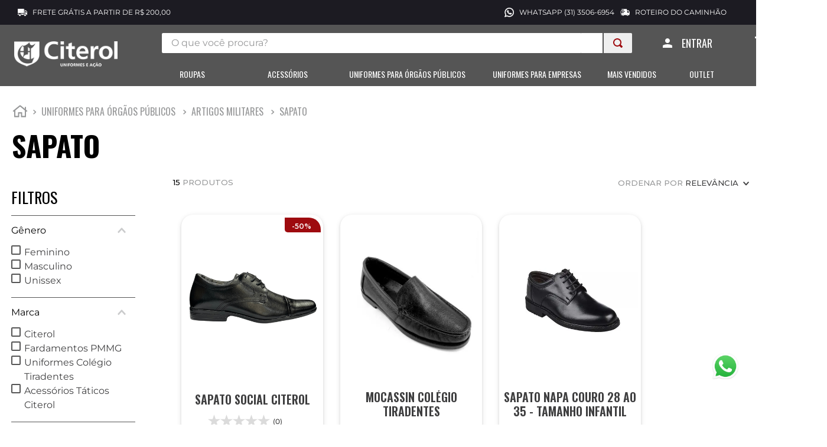

--- FILE ---
content_type: text/html; charset=utf-8
request_url: https://www.google.com/recaptcha/enterprise/anchor?ar=1&k=6LdV7CIpAAAAAPUrHXWlFArQ5hSiNQJk6Ja-vcYM&co=aHR0cHM6Ly93d3cuY2l0ZXJvbC5jb20uYnI6NDQz&hl=pt-BR&v=PoyoqOPhxBO7pBk68S4YbpHZ&size=invisible&anchor-ms=20000&execute-ms=30000&cb=c3i0mb9hjfnp
body_size: 48810
content:
<!DOCTYPE HTML><html dir="ltr" lang="pt-BR"><head><meta http-equiv="Content-Type" content="text/html; charset=UTF-8">
<meta http-equiv="X-UA-Compatible" content="IE=edge">
<title>reCAPTCHA</title>
<style type="text/css">
/* cyrillic-ext */
@font-face {
  font-family: 'Roboto';
  font-style: normal;
  font-weight: 400;
  font-stretch: 100%;
  src: url(//fonts.gstatic.com/s/roboto/v48/KFO7CnqEu92Fr1ME7kSn66aGLdTylUAMa3GUBHMdazTgWw.woff2) format('woff2');
  unicode-range: U+0460-052F, U+1C80-1C8A, U+20B4, U+2DE0-2DFF, U+A640-A69F, U+FE2E-FE2F;
}
/* cyrillic */
@font-face {
  font-family: 'Roboto';
  font-style: normal;
  font-weight: 400;
  font-stretch: 100%;
  src: url(//fonts.gstatic.com/s/roboto/v48/KFO7CnqEu92Fr1ME7kSn66aGLdTylUAMa3iUBHMdazTgWw.woff2) format('woff2');
  unicode-range: U+0301, U+0400-045F, U+0490-0491, U+04B0-04B1, U+2116;
}
/* greek-ext */
@font-face {
  font-family: 'Roboto';
  font-style: normal;
  font-weight: 400;
  font-stretch: 100%;
  src: url(//fonts.gstatic.com/s/roboto/v48/KFO7CnqEu92Fr1ME7kSn66aGLdTylUAMa3CUBHMdazTgWw.woff2) format('woff2');
  unicode-range: U+1F00-1FFF;
}
/* greek */
@font-face {
  font-family: 'Roboto';
  font-style: normal;
  font-weight: 400;
  font-stretch: 100%;
  src: url(//fonts.gstatic.com/s/roboto/v48/KFO7CnqEu92Fr1ME7kSn66aGLdTylUAMa3-UBHMdazTgWw.woff2) format('woff2');
  unicode-range: U+0370-0377, U+037A-037F, U+0384-038A, U+038C, U+038E-03A1, U+03A3-03FF;
}
/* math */
@font-face {
  font-family: 'Roboto';
  font-style: normal;
  font-weight: 400;
  font-stretch: 100%;
  src: url(//fonts.gstatic.com/s/roboto/v48/KFO7CnqEu92Fr1ME7kSn66aGLdTylUAMawCUBHMdazTgWw.woff2) format('woff2');
  unicode-range: U+0302-0303, U+0305, U+0307-0308, U+0310, U+0312, U+0315, U+031A, U+0326-0327, U+032C, U+032F-0330, U+0332-0333, U+0338, U+033A, U+0346, U+034D, U+0391-03A1, U+03A3-03A9, U+03B1-03C9, U+03D1, U+03D5-03D6, U+03F0-03F1, U+03F4-03F5, U+2016-2017, U+2034-2038, U+203C, U+2040, U+2043, U+2047, U+2050, U+2057, U+205F, U+2070-2071, U+2074-208E, U+2090-209C, U+20D0-20DC, U+20E1, U+20E5-20EF, U+2100-2112, U+2114-2115, U+2117-2121, U+2123-214F, U+2190, U+2192, U+2194-21AE, U+21B0-21E5, U+21F1-21F2, U+21F4-2211, U+2213-2214, U+2216-22FF, U+2308-230B, U+2310, U+2319, U+231C-2321, U+2336-237A, U+237C, U+2395, U+239B-23B7, U+23D0, U+23DC-23E1, U+2474-2475, U+25AF, U+25B3, U+25B7, U+25BD, U+25C1, U+25CA, U+25CC, U+25FB, U+266D-266F, U+27C0-27FF, U+2900-2AFF, U+2B0E-2B11, U+2B30-2B4C, U+2BFE, U+3030, U+FF5B, U+FF5D, U+1D400-1D7FF, U+1EE00-1EEFF;
}
/* symbols */
@font-face {
  font-family: 'Roboto';
  font-style: normal;
  font-weight: 400;
  font-stretch: 100%;
  src: url(//fonts.gstatic.com/s/roboto/v48/KFO7CnqEu92Fr1ME7kSn66aGLdTylUAMaxKUBHMdazTgWw.woff2) format('woff2');
  unicode-range: U+0001-000C, U+000E-001F, U+007F-009F, U+20DD-20E0, U+20E2-20E4, U+2150-218F, U+2190, U+2192, U+2194-2199, U+21AF, U+21E6-21F0, U+21F3, U+2218-2219, U+2299, U+22C4-22C6, U+2300-243F, U+2440-244A, U+2460-24FF, U+25A0-27BF, U+2800-28FF, U+2921-2922, U+2981, U+29BF, U+29EB, U+2B00-2BFF, U+4DC0-4DFF, U+FFF9-FFFB, U+10140-1018E, U+10190-1019C, U+101A0, U+101D0-101FD, U+102E0-102FB, U+10E60-10E7E, U+1D2C0-1D2D3, U+1D2E0-1D37F, U+1F000-1F0FF, U+1F100-1F1AD, U+1F1E6-1F1FF, U+1F30D-1F30F, U+1F315, U+1F31C, U+1F31E, U+1F320-1F32C, U+1F336, U+1F378, U+1F37D, U+1F382, U+1F393-1F39F, U+1F3A7-1F3A8, U+1F3AC-1F3AF, U+1F3C2, U+1F3C4-1F3C6, U+1F3CA-1F3CE, U+1F3D4-1F3E0, U+1F3ED, U+1F3F1-1F3F3, U+1F3F5-1F3F7, U+1F408, U+1F415, U+1F41F, U+1F426, U+1F43F, U+1F441-1F442, U+1F444, U+1F446-1F449, U+1F44C-1F44E, U+1F453, U+1F46A, U+1F47D, U+1F4A3, U+1F4B0, U+1F4B3, U+1F4B9, U+1F4BB, U+1F4BF, U+1F4C8-1F4CB, U+1F4D6, U+1F4DA, U+1F4DF, U+1F4E3-1F4E6, U+1F4EA-1F4ED, U+1F4F7, U+1F4F9-1F4FB, U+1F4FD-1F4FE, U+1F503, U+1F507-1F50B, U+1F50D, U+1F512-1F513, U+1F53E-1F54A, U+1F54F-1F5FA, U+1F610, U+1F650-1F67F, U+1F687, U+1F68D, U+1F691, U+1F694, U+1F698, U+1F6AD, U+1F6B2, U+1F6B9-1F6BA, U+1F6BC, U+1F6C6-1F6CF, U+1F6D3-1F6D7, U+1F6E0-1F6EA, U+1F6F0-1F6F3, U+1F6F7-1F6FC, U+1F700-1F7FF, U+1F800-1F80B, U+1F810-1F847, U+1F850-1F859, U+1F860-1F887, U+1F890-1F8AD, U+1F8B0-1F8BB, U+1F8C0-1F8C1, U+1F900-1F90B, U+1F93B, U+1F946, U+1F984, U+1F996, U+1F9E9, U+1FA00-1FA6F, U+1FA70-1FA7C, U+1FA80-1FA89, U+1FA8F-1FAC6, U+1FACE-1FADC, U+1FADF-1FAE9, U+1FAF0-1FAF8, U+1FB00-1FBFF;
}
/* vietnamese */
@font-face {
  font-family: 'Roboto';
  font-style: normal;
  font-weight: 400;
  font-stretch: 100%;
  src: url(//fonts.gstatic.com/s/roboto/v48/KFO7CnqEu92Fr1ME7kSn66aGLdTylUAMa3OUBHMdazTgWw.woff2) format('woff2');
  unicode-range: U+0102-0103, U+0110-0111, U+0128-0129, U+0168-0169, U+01A0-01A1, U+01AF-01B0, U+0300-0301, U+0303-0304, U+0308-0309, U+0323, U+0329, U+1EA0-1EF9, U+20AB;
}
/* latin-ext */
@font-face {
  font-family: 'Roboto';
  font-style: normal;
  font-weight: 400;
  font-stretch: 100%;
  src: url(//fonts.gstatic.com/s/roboto/v48/KFO7CnqEu92Fr1ME7kSn66aGLdTylUAMa3KUBHMdazTgWw.woff2) format('woff2');
  unicode-range: U+0100-02BA, U+02BD-02C5, U+02C7-02CC, U+02CE-02D7, U+02DD-02FF, U+0304, U+0308, U+0329, U+1D00-1DBF, U+1E00-1E9F, U+1EF2-1EFF, U+2020, U+20A0-20AB, U+20AD-20C0, U+2113, U+2C60-2C7F, U+A720-A7FF;
}
/* latin */
@font-face {
  font-family: 'Roboto';
  font-style: normal;
  font-weight: 400;
  font-stretch: 100%;
  src: url(//fonts.gstatic.com/s/roboto/v48/KFO7CnqEu92Fr1ME7kSn66aGLdTylUAMa3yUBHMdazQ.woff2) format('woff2');
  unicode-range: U+0000-00FF, U+0131, U+0152-0153, U+02BB-02BC, U+02C6, U+02DA, U+02DC, U+0304, U+0308, U+0329, U+2000-206F, U+20AC, U+2122, U+2191, U+2193, U+2212, U+2215, U+FEFF, U+FFFD;
}
/* cyrillic-ext */
@font-face {
  font-family: 'Roboto';
  font-style: normal;
  font-weight: 500;
  font-stretch: 100%;
  src: url(//fonts.gstatic.com/s/roboto/v48/KFO7CnqEu92Fr1ME7kSn66aGLdTylUAMa3GUBHMdazTgWw.woff2) format('woff2');
  unicode-range: U+0460-052F, U+1C80-1C8A, U+20B4, U+2DE0-2DFF, U+A640-A69F, U+FE2E-FE2F;
}
/* cyrillic */
@font-face {
  font-family: 'Roboto';
  font-style: normal;
  font-weight: 500;
  font-stretch: 100%;
  src: url(//fonts.gstatic.com/s/roboto/v48/KFO7CnqEu92Fr1ME7kSn66aGLdTylUAMa3iUBHMdazTgWw.woff2) format('woff2');
  unicode-range: U+0301, U+0400-045F, U+0490-0491, U+04B0-04B1, U+2116;
}
/* greek-ext */
@font-face {
  font-family: 'Roboto';
  font-style: normal;
  font-weight: 500;
  font-stretch: 100%;
  src: url(//fonts.gstatic.com/s/roboto/v48/KFO7CnqEu92Fr1ME7kSn66aGLdTylUAMa3CUBHMdazTgWw.woff2) format('woff2');
  unicode-range: U+1F00-1FFF;
}
/* greek */
@font-face {
  font-family: 'Roboto';
  font-style: normal;
  font-weight: 500;
  font-stretch: 100%;
  src: url(//fonts.gstatic.com/s/roboto/v48/KFO7CnqEu92Fr1ME7kSn66aGLdTylUAMa3-UBHMdazTgWw.woff2) format('woff2');
  unicode-range: U+0370-0377, U+037A-037F, U+0384-038A, U+038C, U+038E-03A1, U+03A3-03FF;
}
/* math */
@font-face {
  font-family: 'Roboto';
  font-style: normal;
  font-weight: 500;
  font-stretch: 100%;
  src: url(//fonts.gstatic.com/s/roboto/v48/KFO7CnqEu92Fr1ME7kSn66aGLdTylUAMawCUBHMdazTgWw.woff2) format('woff2');
  unicode-range: U+0302-0303, U+0305, U+0307-0308, U+0310, U+0312, U+0315, U+031A, U+0326-0327, U+032C, U+032F-0330, U+0332-0333, U+0338, U+033A, U+0346, U+034D, U+0391-03A1, U+03A3-03A9, U+03B1-03C9, U+03D1, U+03D5-03D6, U+03F0-03F1, U+03F4-03F5, U+2016-2017, U+2034-2038, U+203C, U+2040, U+2043, U+2047, U+2050, U+2057, U+205F, U+2070-2071, U+2074-208E, U+2090-209C, U+20D0-20DC, U+20E1, U+20E5-20EF, U+2100-2112, U+2114-2115, U+2117-2121, U+2123-214F, U+2190, U+2192, U+2194-21AE, U+21B0-21E5, U+21F1-21F2, U+21F4-2211, U+2213-2214, U+2216-22FF, U+2308-230B, U+2310, U+2319, U+231C-2321, U+2336-237A, U+237C, U+2395, U+239B-23B7, U+23D0, U+23DC-23E1, U+2474-2475, U+25AF, U+25B3, U+25B7, U+25BD, U+25C1, U+25CA, U+25CC, U+25FB, U+266D-266F, U+27C0-27FF, U+2900-2AFF, U+2B0E-2B11, U+2B30-2B4C, U+2BFE, U+3030, U+FF5B, U+FF5D, U+1D400-1D7FF, U+1EE00-1EEFF;
}
/* symbols */
@font-face {
  font-family: 'Roboto';
  font-style: normal;
  font-weight: 500;
  font-stretch: 100%;
  src: url(//fonts.gstatic.com/s/roboto/v48/KFO7CnqEu92Fr1ME7kSn66aGLdTylUAMaxKUBHMdazTgWw.woff2) format('woff2');
  unicode-range: U+0001-000C, U+000E-001F, U+007F-009F, U+20DD-20E0, U+20E2-20E4, U+2150-218F, U+2190, U+2192, U+2194-2199, U+21AF, U+21E6-21F0, U+21F3, U+2218-2219, U+2299, U+22C4-22C6, U+2300-243F, U+2440-244A, U+2460-24FF, U+25A0-27BF, U+2800-28FF, U+2921-2922, U+2981, U+29BF, U+29EB, U+2B00-2BFF, U+4DC0-4DFF, U+FFF9-FFFB, U+10140-1018E, U+10190-1019C, U+101A0, U+101D0-101FD, U+102E0-102FB, U+10E60-10E7E, U+1D2C0-1D2D3, U+1D2E0-1D37F, U+1F000-1F0FF, U+1F100-1F1AD, U+1F1E6-1F1FF, U+1F30D-1F30F, U+1F315, U+1F31C, U+1F31E, U+1F320-1F32C, U+1F336, U+1F378, U+1F37D, U+1F382, U+1F393-1F39F, U+1F3A7-1F3A8, U+1F3AC-1F3AF, U+1F3C2, U+1F3C4-1F3C6, U+1F3CA-1F3CE, U+1F3D4-1F3E0, U+1F3ED, U+1F3F1-1F3F3, U+1F3F5-1F3F7, U+1F408, U+1F415, U+1F41F, U+1F426, U+1F43F, U+1F441-1F442, U+1F444, U+1F446-1F449, U+1F44C-1F44E, U+1F453, U+1F46A, U+1F47D, U+1F4A3, U+1F4B0, U+1F4B3, U+1F4B9, U+1F4BB, U+1F4BF, U+1F4C8-1F4CB, U+1F4D6, U+1F4DA, U+1F4DF, U+1F4E3-1F4E6, U+1F4EA-1F4ED, U+1F4F7, U+1F4F9-1F4FB, U+1F4FD-1F4FE, U+1F503, U+1F507-1F50B, U+1F50D, U+1F512-1F513, U+1F53E-1F54A, U+1F54F-1F5FA, U+1F610, U+1F650-1F67F, U+1F687, U+1F68D, U+1F691, U+1F694, U+1F698, U+1F6AD, U+1F6B2, U+1F6B9-1F6BA, U+1F6BC, U+1F6C6-1F6CF, U+1F6D3-1F6D7, U+1F6E0-1F6EA, U+1F6F0-1F6F3, U+1F6F7-1F6FC, U+1F700-1F7FF, U+1F800-1F80B, U+1F810-1F847, U+1F850-1F859, U+1F860-1F887, U+1F890-1F8AD, U+1F8B0-1F8BB, U+1F8C0-1F8C1, U+1F900-1F90B, U+1F93B, U+1F946, U+1F984, U+1F996, U+1F9E9, U+1FA00-1FA6F, U+1FA70-1FA7C, U+1FA80-1FA89, U+1FA8F-1FAC6, U+1FACE-1FADC, U+1FADF-1FAE9, U+1FAF0-1FAF8, U+1FB00-1FBFF;
}
/* vietnamese */
@font-face {
  font-family: 'Roboto';
  font-style: normal;
  font-weight: 500;
  font-stretch: 100%;
  src: url(//fonts.gstatic.com/s/roboto/v48/KFO7CnqEu92Fr1ME7kSn66aGLdTylUAMa3OUBHMdazTgWw.woff2) format('woff2');
  unicode-range: U+0102-0103, U+0110-0111, U+0128-0129, U+0168-0169, U+01A0-01A1, U+01AF-01B0, U+0300-0301, U+0303-0304, U+0308-0309, U+0323, U+0329, U+1EA0-1EF9, U+20AB;
}
/* latin-ext */
@font-face {
  font-family: 'Roboto';
  font-style: normal;
  font-weight: 500;
  font-stretch: 100%;
  src: url(//fonts.gstatic.com/s/roboto/v48/KFO7CnqEu92Fr1ME7kSn66aGLdTylUAMa3KUBHMdazTgWw.woff2) format('woff2');
  unicode-range: U+0100-02BA, U+02BD-02C5, U+02C7-02CC, U+02CE-02D7, U+02DD-02FF, U+0304, U+0308, U+0329, U+1D00-1DBF, U+1E00-1E9F, U+1EF2-1EFF, U+2020, U+20A0-20AB, U+20AD-20C0, U+2113, U+2C60-2C7F, U+A720-A7FF;
}
/* latin */
@font-face {
  font-family: 'Roboto';
  font-style: normal;
  font-weight: 500;
  font-stretch: 100%;
  src: url(//fonts.gstatic.com/s/roboto/v48/KFO7CnqEu92Fr1ME7kSn66aGLdTylUAMa3yUBHMdazQ.woff2) format('woff2');
  unicode-range: U+0000-00FF, U+0131, U+0152-0153, U+02BB-02BC, U+02C6, U+02DA, U+02DC, U+0304, U+0308, U+0329, U+2000-206F, U+20AC, U+2122, U+2191, U+2193, U+2212, U+2215, U+FEFF, U+FFFD;
}
/* cyrillic-ext */
@font-face {
  font-family: 'Roboto';
  font-style: normal;
  font-weight: 900;
  font-stretch: 100%;
  src: url(//fonts.gstatic.com/s/roboto/v48/KFO7CnqEu92Fr1ME7kSn66aGLdTylUAMa3GUBHMdazTgWw.woff2) format('woff2');
  unicode-range: U+0460-052F, U+1C80-1C8A, U+20B4, U+2DE0-2DFF, U+A640-A69F, U+FE2E-FE2F;
}
/* cyrillic */
@font-face {
  font-family: 'Roboto';
  font-style: normal;
  font-weight: 900;
  font-stretch: 100%;
  src: url(//fonts.gstatic.com/s/roboto/v48/KFO7CnqEu92Fr1ME7kSn66aGLdTylUAMa3iUBHMdazTgWw.woff2) format('woff2');
  unicode-range: U+0301, U+0400-045F, U+0490-0491, U+04B0-04B1, U+2116;
}
/* greek-ext */
@font-face {
  font-family: 'Roboto';
  font-style: normal;
  font-weight: 900;
  font-stretch: 100%;
  src: url(//fonts.gstatic.com/s/roboto/v48/KFO7CnqEu92Fr1ME7kSn66aGLdTylUAMa3CUBHMdazTgWw.woff2) format('woff2');
  unicode-range: U+1F00-1FFF;
}
/* greek */
@font-face {
  font-family: 'Roboto';
  font-style: normal;
  font-weight: 900;
  font-stretch: 100%;
  src: url(//fonts.gstatic.com/s/roboto/v48/KFO7CnqEu92Fr1ME7kSn66aGLdTylUAMa3-UBHMdazTgWw.woff2) format('woff2');
  unicode-range: U+0370-0377, U+037A-037F, U+0384-038A, U+038C, U+038E-03A1, U+03A3-03FF;
}
/* math */
@font-face {
  font-family: 'Roboto';
  font-style: normal;
  font-weight: 900;
  font-stretch: 100%;
  src: url(//fonts.gstatic.com/s/roboto/v48/KFO7CnqEu92Fr1ME7kSn66aGLdTylUAMawCUBHMdazTgWw.woff2) format('woff2');
  unicode-range: U+0302-0303, U+0305, U+0307-0308, U+0310, U+0312, U+0315, U+031A, U+0326-0327, U+032C, U+032F-0330, U+0332-0333, U+0338, U+033A, U+0346, U+034D, U+0391-03A1, U+03A3-03A9, U+03B1-03C9, U+03D1, U+03D5-03D6, U+03F0-03F1, U+03F4-03F5, U+2016-2017, U+2034-2038, U+203C, U+2040, U+2043, U+2047, U+2050, U+2057, U+205F, U+2070-2071, U+2074-208E, U+2090-209C, U+20D0-20DC, U+20E1, U+20E5-20EF, U+2100-2112, U+2114-2115, U+2117-2121, U+2123-214F, U+2190, U+2192, U+2194-21AE, U+21B0-21E5, U+21F1-21F2, U+21F4-2211, U+2213-2214, U+2216-22FF, U+2308-230B, U+2310, U+2319, U+231C-2321, U+2336-237A, U+237C, U+2395, U+239B-23B7, U+23D0, U+23DC-23E1, U+2474-2475, U+25AF, U+25B3, U+25B7, U+25BD, U+25C1, U+25CA, U+25CC, U+25FB, U+266D-266F, U+27C0-27FF, U+2900-2AFF, U+2B0E-2B11, U+2B30-2B4C, U+2BFE, U+3030, U+FF5B, U+FF5D, U+1D400-1D7FF, U+1EE00-1EEFF;
}
/* symbols */
@font-face {
  font-family: 'Roboto';
  font-style: normal;
  font-weight: 900;
  font-stretch: 100%;
  src: url(//fonts.gstatic.com/s/roboto/v48/KFO7CnqEu92Fr1ME7kSn66aGLdTylUAMaxKUBHMdazTgWw.woff2) format('woff2');
  unicode-range: U+0001-000C, U+000E-001F, U+007F-009F, U+20DD-20E0, U+20E2-20E4, U+2150-218F, U+2190, U+2192, U+2194-2199, U+21AF, U+21E6-21F0, U+21F3, U+2218-2219, U+2299, U+22C4-22C6, U+2300-243F, U+2440-244A, U+2460-24FF, U+25A0-27BF, U+2800-28FF, U+2921-2922, U+2981, U+29BF, U+29EB, U+2B00-2BFF, U+4DC0-4DFF, U+FFF9-FFFB, U+10140-1018E, U+10190-1019C, U+101A0, U+101D0-101FD, U+102E0-102FB, U+10E60-10E7E, U+1D2C0-1D2D3, U+1D2E0-1D37F, U+1F000-1F0FF, U+1F100-1F1AD, U+1F1E6-1F1FF, U+1F30D-1F30F, U+1F315, U+1F31C, U+1F31E, U+1F320-1F32C, U+1F336, U+1F378, U+1F37D, U+1F382, U+1F393-1F39F, U+1F3A7-1F3A8, U+1F3AC-1F3AF, U+1F3C2, U+1F3C4-1F3C6, U+1F3CA-1F3CE, U+1F3D4-1F3E0, U+1F3ED, U+1F3F1-1F3F3, U+1F3F5-1F3F7, U+1F408, U+1F415, U+1F41F, U+1F426, U+1F43F, U+1F441-1F442, U+1F444, U+1F446-1F449, U+1F44C-1F44E, U+1F453, U+1F46A, U+1F47D, U+1F4A3, U+1F4B0, U+1F4B3, U+1F4B9, U+1F4BB, U+1F4BF, U+1F4C8-1F4CB, U+1F4D6, U+1F4DA, U+1F4DF, U+1F4E3-1F4E6, U+1F4EA-1F4ED, U+1F4F7, U+1F4F9-1F4FB, U+1F4FD-1F4FE, U+1F503, U+1F507-1F50B, U+1F50D, U+1F512-1F513, U+1F53E-1F54A, U+1F54F-1F5FA, U+1F610, U+1F650-1F67F, U+1F687, U+1F68D, U+1F691, U+1F694, U+1F698, U+1F6AD, U+1F6B2, U+1F6B9-1F6BA, U+1F6BC, U+1F6C6-1F6CF, U+1F6D3-1F6D7, U+1F6E0-1F6EA, U+1F6F0-1F6F3, U+1F6F7-1F6FC, U+1F700-1F7FF, U+1F800-1F80B, U+1F810-1F847, U+1F850-1F859, U+1F860-1F887, U+1F890-1F8AD, U+1F8B0-1F8BB, U+1F8C0-1F8C1, U+1F900-1F90B, U+1F93B, U+1F946, U+1F984, U+1F996, U+1F9E9, U+1FA00-1FA6F, U+1FA70-1FA7C, U+1FA80-1FA89, U+1FA8F-1FAC6, U+1FACE-1FADC, U+1FADF-1FAE9, U+1FAF0-1FAF8, U+1FB00-1FBFF;
}
/* vietnamese */
@font-face {
  font-family: 'Roboto';
  font-style: normal;
  font-weight: 900;
  font-stretch: 100%;
  src: url(//fonts.gstatic.com/s/roboto/v48/KFO7CnqEu92Fr1ME7kSn66aGLdTylUAMa3OUBHMdazTgWw.woff2) format('woff2');
  unicode-range: U+0102-0103, U+0110-0111, U+0128-0129, U+0168-0169, U+01A0-01A1, U+01AF-01B0, U+0300-0301, U+0303-0304, U+0308-0309, U+0323, U+0329, U+1EA0-1EF9, U+20AB;
}
/* latin-ext */
@font-face {
  font-family: 'Roboto';
  font-style: normal;
  font-weight: 900;
  font-stretch: 100%;
  src: url(//fonts.gstatic.com/s/roboto/v48/KFO7CnqEu92Fr1ME7kSn66aGLdTylUAMa3KUBHMdazTgWw.woff2) format('woff2');
  unicode-range: U+0100-02BA, U+02BD-02C5, U+02C7-02CC, U+02CE-02D7, U+02DD-02FF, U+0304, U+0308, U+0329, U+1D00-1DBF, U+1E00-1E9F, U+1EF2-1EFF, U+2020, U+20A0-20AB, U+20AD-20C0, U+2113, U+2C60-2C7F, U+A720-A7FF;
}
/* latin */
@font-face {
  font-family: 'Roboto';
  font-style: normal;
  font-weight: 900;
  font-stretch: 100%;
  src: url(//fonts.gstatic.com/s/roboto/v48/KFO7CnqEu92Fr1ME7kSn66aGLdTylUAMa3yUBHMdazQ.woff2) format('woff2');
  unicode-range: U+0000-00FF, U+0131, U+0152-0153, U+02BB-02BC, U+02C6, U+02DA, U+02DC, U+0304, U+0308, U+0329, U+2000-206F, U+20AC, U+2122, U+2191, U+2193, U+2212, U+2215, U+FEFF, U+FFFD;
}

</style>
<link rel="stylesheet" type="text/css" href="https://www.gstatic.com/recaptcha/releases/PoyoqOPhxBO7pBk68S4YbpHZ/styles__ltr.css">
<script nonce="fyrr0LSdfTJLJ1jKGv-WtQ" type="text/javascript">window['__recaptcha_api'] = 'https://www.google.com/recaptcha/enterprise/';</script>
<script type="text/javascript" src="https://www.gstatic.com/recaptcha/releases/PoyoqOPhxBO7pBk68S4YbpHZ/recaptcha__pt_br.js" nonce="fyrr0LSdfTJLJ1jKGv-WtQ">
      
    </script></head>
<body><div id="rc-anchor-alert" class="rc-anchor-alert"></div>
<input type="hidden" id="recaptcha-token" value="[base64]">
<script type="text/javascript" nonce="fyrr0LSdfTJLJ1jKGv-WtQ">
      recaptcha.anchor.Main.init("[\x22ainput\x22,[\x22bgdata\x22,\x22\x22,\[base64]/[base64]/UltIKytdPWE6KGE8MjA0OD9SW0grK109YT4+NnwxOTI6KChhJjY0NTEyKT09NTUyOTYmJnErMTxoLmxlbmd0aCYmKGguY2hhckNvZGVBdChxKzEpJjY0NTEyKT09NTYzMjA/[base64]/MjU1OlI/[base64]/[base64]/[base64]/[base64]/[base64]/[base64]/[base64]/[base64]/[base64]/[base64]\x22,\[base64]\\u003d\x22,\x22wrzCk8KwwpjDuRtKw68Vw7fCg8K2wqUmcMO/w4vCuivCnWbDjsKsw6VUTMKXwqgzw7bDksKUwrHCpBTCsjAtNcOQwpdrSMKIHMKVVjtnbGxzw4LDu8K0QW4mS8OvwoMPw4oww6oWJj5sfi0ABMKOdMOHwozDqMKdwp/CkU/DpcOXEMKnH8KxF8KHw5LDicKvw7zCoT7CnRo7NWpUSl/DkMOXX8OzF8KNOsKwwqoWPmx4fnfCizzCkUpcwr3DiGBud8KPwqHDh8KQwpxxw5VUwq7DscKbwrHCm8OTP8Kxw5HDjsOawpU/djjCmsKow63Cr8OQAHjDucO/wqHDgMKAADTDvRITwqlPMsKcwrnDgSx6w489VsOYYWQqT014woTDvlIzA8OqQsKDKEk+TWpoJMOYw6DCjcK/b8KGAjx1D07CsjwYSSPCs8KTwqvCjVjDuHXDnsOKwrTCjybDmxLCqMOdC8K6MsKQwpjCp8OZL8KOasOvw4vCgyPCsVfCgVcOw5rCjcOgHApFwqLDtQ5tw68Aw6tywqlBJW8/wpkaw51nWzRWeWvDuHTDi8OHZidlwpovXAfChHAmVMKfI8O2w7rCrBbCoMK8wojCkcOjcsOBRCXCkiZLw63DjGvDg8OEw48owpvDpcKzHhTDrxoUwqbDsS5pVA3DosOZwoccw43DpwpeLMK/w452wrvDpcKIw7vDu0Ayw5fCo8K1wrJrwrR5AsO6w7/CpMKOIsOdJ8KIwr7CrcKcw4lHw5TCq8KXw498QsKMecOxE8OXw6rCj0vCtcOPJCjDgk/CumMrwpzCnMKUHcOnwoUZwoYqMn44wo4VLMKcw5AdAUM3wpEMwoPDk0jCr8KrCmw+w7PCtzpiN8Owwq/Dl8OawqTCtEHDrsKBTD5FwqnDnVB9IsO6wr96wpXCs8OMw4l8w4dPwqfCsUR2bCvCmcOIOhZEw5rCjsKuLzpUwq7CvE3Cnh4OFQDCr3wDEwrCrVvChidePn3CjsOsw47CjwrCqGYOG8O2w7sqFcOUwrcWw4PCkMO7DBFTwp3Ch1/[base64]/Y2gsw4TDlGxfSMORb1HDhh3DqncjLMOXISLDo8OIwobCkko7wpPDjzByI8OBFk09UFTCmsKywrZ5VyzDnMOLwrLChcKrw7UhwpXDq8Omw5rDjXPDjsKxw67DiT/CkMKrw6HDhcOeAknDjcKYCcOKwq0IWMK+PsOvDMKANUYVwr0Fb8OvHmbDkXbDj1vCm8O2ai3CuEDCpcOPwrfDmUvCu8OBwqkeOnA5wqZGw68GwoDCocKfSsK3E8KPPx3CuMKsUsOWRRNSwoXDncKtwrvDrsKjw6/Dm8Klw6Fqwp/CpcOEaMOyOsODw6kVwoYfwrULMUPDucOMRMOAw7cYw4hEwqcREzZMw7RMw4VrCsO9L3NswrDDmcOVw7TDk8KVYzLDkCzDjH/DuQLCo8KBE8O2CCXDicOuFMKHw59SK37DpVrDjEDCgCQmwoTDqRoewrPChsKuwoxjwo5vMG3DhcK8wqAITFg5d8KLwpvDtMOYI8OjJMKfwqY7HsKIw4XDnMK5DyUmwpTCtg57bCVIw5PCqcKaOcOFTzvCsk9OwohEE0zCpsOCwowNdw1oFMOEwr8/XsKvCMKowpFyw6oCbgDDkU5Xw5zCncKBB1YXw5ABwoMbZsKGw5nCtVnDh8OwScK5w5vCuEhnMDnDpsOAwo/[base64]/PMKCw4g/[base64]/CjR7CosKEeMKhw7nDqMOYa3nCj8KLw5UPDcK7w4PDtlrCnMKXGV3DvVLCuADDnm7Dl8Otw5Zew4TCsxzCoXUjwqUpw5ZeA8KXWMOrw5RKwopbwp3Cs2/Dn0Ebw4HDuQ/CqX7DuR05wrPDtcKTw5dfeCPDsTzCs8Oow6YRw63DncKowojCtGbCr8OmwqnDhMOXw54uGBDDunnDjhAmO2bDmm4Pw78cw5HCqlLCmWDCs8KYwrPCjQkCwq/Cl8KrwrsxYMOzwptzHWXDtnoNUMK+w6ENw5LCjMO1wojDtcOAHgTDvcK/wr3ClB3DjsKxGMKuw6LCrMKswrbChTcRFMKQYFZ0w4hjwpxdwqQFw5kew57Dj0YjK8O2woBjw7BkB1EKwp/DoB3Di8KxwpDCkhrDr8Ofw47DncOzHFNjNm5KGnYtG8Oxw6jDt8KFw5lrKncuF8KiwokMUn/DmFl8Wk7DlDdzAgsMwovDrcOxLR0owrJww7pzwqHDm0DDrMO8HkzDhsOmw75AwogEwpkew4LClEhrBMKHX8KswpJ2w7UHKcO1TxIqA2fCvj/DscOwwpfDjWcfw7LCiGHDkMKgLxbCrMOcNsKkw5sRMxjDuFJTHUHDlMKROMOgw5svw4oMHCl4w5fCgMKdG8KLwoJxwqPCkcKQdcOLfSQDwowsV8KJwq/Cok3Ch8OKVMOid1fDkn9+CsOLw4MBw7zDusO5KkhhIHlBw6dOwpE0HcKRw7sdw4/[base64]/CpwXCqkFVS8Kue8KwwqIQHE0eHgccU8KawrLCsyfDj8Kmwq7CgzVaGi4zTzd9w6YFw7TDg2huwpHDpxTCm33Dp8ODIcOpGsKXwoBcYznDjMKoJ1DCgcOcwrbDuivDh2E4wq/Duykmw5zDjBLDlsOEw64XwonDrcO0wpJHw5kswqdUw6wSDMKyFsO6NE7Cu8KWal0oVcO8w40ww4/[base64]/[base64]/Du8KYw6rCs8OZwqJkw5BwIy7Du1jCuQjDvg/DuzrChMOcM8KZV8Kbw7zDsWczEl/CqcONwo4uw6RZXWfCvwcdHAVDwoVPHQBJw7oPw77CisO5wrBaRMKtwpZeEWBrfWzDnsKpGsOsC8OPciY4wq5hJcK9Z2MHwoRLw4wSw5DDg8KHwpUWa1zDlMKgw5rCighGLg5HNMKTYVfDkMOTw5xWdMKGJkc1LMKmYsOMwoZiCX4HC8OPUHbCrx/[base64]/[base64]/DjjAVGMOuwqkKw4BKwokKwoo+woVWwoF7dVg1wot4w69WQ3fDt8KbPcKTd8KID8KuTcOYQ0rDkwIHw7oUUQjCgcOjBmEkasKrVRDCosOJTcOmwrbDusKDYAbDhcOlLjPCmMK9w4zCjcOww6wSaMKGwqIqEFjCgQTCgG/CnMOnesKvP8O/d2VZwoXDqhx1wrTCqTQPU8OGw4ISD3k3w5vDs8OkG8KRdxEPeWrDicKzwot7w6vDqlPCpQTCtgTDiWJfwobDssO/wqoqPcOSwrzCpcKCw4lvRcK8wq7DvMOmVsOfOMK/w61sRz5GwrLDo37DuMOUZMOOw4YPwoxRO8O5fsOgwokRw4cmYwHDoztSw6rCkR0tw4QHMAPCosKVwp7CugzDtR80f8K9DyrCncKdwoPCqsOHw57Cn38uYMK/[base64]/ZRPCk2okcMK6wpTDq8K0w7BqVjvDmnjDnMOtaXjDuxxMV8KFGm/CnMOUfcOcRcOrwolDOsOqwoXCp8OJwpfCsihHcDTDrAIkw69tw4MeXcKfw6DCosK0w6Njw6/Ct35ew5zCvcK0w6zDrTQFwpJHwq9TH8O7wpPCvz/CkmDCusOcG8K2w5zDrsKtKsOiwqPDhcOcwpE7w6NlTlTDvcKlMTlswqTCi8OIwpvDhMKawpxbwoHDo8OBwqAvw4PCuMOjwpfCkMOxND0cSG/[base64]/CqHrCjMO8JcKaKMKywqLDujh7Y29gwrvDncOuAcOxwo4obsOPd2DCsMKGw6vCsCLCkMKuw5bCgcONFcOWcTJOYMKNRDAPwotUw4LDvBNxw5RJw7JCSy7DqsOqw5wxCMKpwrzCljp3X8Okw6rDjF/ChTEjw7cAwo42IsK3SCYVwrrDtsOGPVJXw5Mww5XDghJyw43CkAYCcCXCuRJPaMKRw7jDvUchLsO9bUAIP8OLFw8sw7LCjMK1DBTDicO6wrPDlAImw5HDu8Ohw4ZPw6/CvcO/YMOKNgFWworCqQ/[base64]/wpfDm8OOwrHDjGB5LiUmS21JVsKGN8Olw6jDg8OIwopNwo/DqGwrFcOISWhjesOZFGZkw7wVwo0lLsK0WMOsFcKVWsO/BcKGw78zYn3DkcOKw7ctS8O7wohnw7HCt3vCnMO7w6vCjsKnw77Cn8O3w7IGw40Lc8OgwpQQfgvDn8KcFcKQwoRVwrPCukTDk8Kjw6rCp3/CpMKAY0olw4fDp0woVy8OQD9TLQFGwpbCnGtfJsK+SsKjBGMpfcK/wqHCmg1aKzHCiVkfYSEsDV7DoVfDjkzCpjTCusOqCcKOEsKFTMKUYMOqYlNPFl9/JcKIUG1BwqrDjsOwP8KNw75/wqgyw5PDn8K2wqAqwpbDiF7CsMOIcsK3woZ1EgwrB2bCizg7XkzDsCbDpnxdwpRIw4fCsDoNf8K+McOxd8KUw67DpHsjHWrCpsOLwqFpwqU7wpjDkMK5wocaCE40MMKuY8KpwodCw5xqw7cEbcKWwqJiw416wr85w6TDpcOeBcOifwxtw7LClMKPH8K3JinCqMO4w6/[base64]/[base64]/w5hjwrw2wovDjcOgUMKiw5jCp8KRwrNhY2LDrMK+w4zCssKZRC1Hw4zDqMK+FkfCucOkwoXCvMO4w5XCqsOsw604w4bCh8KiXcOwbcO6EhXDm33Dk8K/TA3CisOSw4nDi8OCEms/BWUmw59RwqNtw650wpFIVUzColbDvAXDgX0jXcO/AgYew5Iww4bDqmvCisOWwrM7RMKhdwrDpTXCoMKSflTCiUHCtAAyQcOxbnwoQG/DlcObw5k5wqwxTMO/w57CmkXDg8OZw4c0wqDCsnvDowgzajfCm2gResKPHsKUBMO4esOTEcO9FTnDssKEIcKrwoPDrMOlf8KOw5xsCEPCjH/[base64]/CtcK8NsOTJ042MMOWwr4tw6rCncOiV8KYw73DhxvDjcKlY8O/[base64]/Dl8O2MW9nwqTDvAHChMOGwqvDlMOqwotiwp7CuRs8w5V2woB0w708KXXCs8KRwrY2wpJcHmcmwqkcK8Orw5zDkjtEIMKQXMK3CMKQw5nDu8OPAsKUEMKlw6TCtQPDiQLCmSfCicOnwqvCk8KIYULDsF89eMOPwo/DmUh+fhhjY0xiWsOQwrV7FQczJEk4w5EqwowewrZyTcKJw6MvFsOlwo44woTDm8OfGTMlJB/CqgV9w7nDtsKuEmIqwoZ+NsOew6TDvULDlRF6w5wDMMOoAcKUDiPDuynDtsK0wovDrcK5TAAGeEBcw4A0w7ggw7fDjsOVIgrCj8OXw6ozFzt9w5huwp7CmMOzw5osAMKvwrrDgzvDkgBmI8OmwqBPBMKGQkXDn8KYwohAwrrCjMK/YAHCjcOXwolZwps0w6DDg3QASMOAG2p6G0DCpMOudwUkwr/DnMOYK8OPw4PDsjcrGMKqQ8KCw73CnlYNWVDCq29NaMKIVcKtw69xfxDDjsOONyNHcy1bYT5uPMOlMWPDtC3Dkm8uw5zDuCtww61wwojCpkbDlgZTC3zDosOSSkbDhm5Hw6HDlT/Cm8O7e8KzPyZyw7DDuHLCgBJ8wpfCqcKILsKSEsKQwrvDg8KuIG9YOFjCocOYES7Dk8KxOMKYEcK+XDjCgXx8w5HDhg/CjXLDhBYkwqPDg8K2wpjDq2p2YsKEw4EqLQMxw5tXw6MIW8OCw6c3wqEjAlJlwrtpZcKcw5jDs8KZw4YdMcKQw5/DjMOcw7ABAT3Ci8KHUsKaShvDnjogwovDpD3CmypFwo3ChsKyMsKnPA/[base64]/S2tmfMOyE0HDgMOVSj7Du8O/w7pgL2dfNcOCIMKLHRRqKH3DnXrDgxUew5zDvsKuwq1ecA/CvVRZE8KUw4LClATCoHzDmMKccMKqwpEyHsKoHCxVw6U9McOGKQR/wrPDpnMrf3kEw5zDoU47woE1w748S1wXcsK6w7tjw6FadMKsw741JcKVDsKTKADDosO+RRBAw4HCvcOgWCMgNzjDicO2wqljGy1mw4wIw7jCncKRKsO/wrgsw63DiATDgsOywr7CusOaeMOmA8Olw7zDnMO+FcO/[base64]/[base64]/MzTDj8OTw75GZcO9MAl3w7/Cr116fEpUIMKOwonCsAUdw5MVTcOufMOdwo7CnmHCjD3Dh8K8esOkZg/ClcKMwqjCqnUEwq95w4sfdcKYwpc7CSfCl1N/ZAMSE8KewqvCp3pxDUJMwrPClcKeDsOPwq7CuiLCi2DDt8KQwrw5Ry1SwrcmFMKmHMO8w43DkHQfU8KXwrFiQcOnwp/DoD7Dj3PCvgdYN8OTwpA/w4xxw6FmbAbDqcKycCdySMKxdD0YwqgQPEzCo8KUwqsnVcOFwr4DwqXDiMKlw7YKw73CqR3CjMO1wrwPwpbDlMKRwqJRwrE+AsKxP8KZSGRWwr/[base64]/[base64]/[base64]/[base64]/Dl8Opw53DmTh/WcKewolMw7cWwq8PwpLDjEtXX2bCjU7DlMKbHcO4wo0rwrrDiMOyw4/[base64]/CnmQBw5zDpjccwp1qOivDicK7wqTDmw3CrU/CnMKMwqVrw6UYw4JLwqYMwrPDiDMoLMKQdsKrw4DCmjlvw4hUwr8Cf8OMwprCkRrCmcKwBsOTRcKOwpfDsFLDtQRswozCh8OKwoIqw7pOw6/CqsO7VizDuhZdI0LCmx/CoDTDqDgXB0HCrsK0NUl+w5TCpUfDuMO/NsK0Vkd/e8OMTcKFw73Chl3Cs8OCPsOdw7XCgMKlw7NWeVPCkMKRwqJJw6nDl8KECMKJN8OJwpvCkcOfw44uYMK1OMKTTsOOw785w4NjGXV/XUrCksK7URzDq8Ouw7o+w7fDgMO3FFHDonViwpvCjQE+KW8AKsKAR8KaTWZnw6PDqCVlw5/[base64]/CjjnDjykcJcKhPMK1wqPDokjCmCI2fifDljwWw6FVwqhuw6nCsk7DrMODLGDCj8O6wod9M8OkwoXDgW7ChsKwwrUYw4RHBcK/JsOcJMK2a8KuPcOkcFfDq0rCqMOTw5rDinDChgImw6QpN1/DrcK1w4PCpcO+c2nDvR7DncKLw5DDgnFZesKzwoxcw6jDnyLCtMKAwqYVwrkcdmHDpTYiUzvDucOxUsOyI8KCwqvDszcmYcONwp0nw77Cu3s6esOgwr89wpXDrsKRw7Zfwp4pPQ5qw5srKz/CrsKgwooIw7bDpAM9wq8cQwZ8UEvDvXZtwqHDvcK1ZsKZPcOWeSzCn8KWwq3DhcKfw7JJwqZEOCzCp2bDhhN+wpLDpGYld1zDsFlrZz43w4XCjMKWwrJVwo/CqMKxV8OwF8OjfcKyImZuwqjDpw3ClEjDsijClGDCnsKtKMO1Zm55IVBOcsO0wpxGwp0gbMO6wp7DkF8LPxcww4vCizEHWgvCnSFmw7TCjxdZUMKeRMOuwpnDhFMWwo12w4PDgcKIwpLCoWE0w59Uw7U8wqnDuRt8w6IbGiYJwrc1IsOaw6zDq3U/w44QH8KMwqDCqMOvwq3Cu15aYHALGiXCp8KhORfCqRxCWcOYOMOiwqk+w4HDmMOZJ0BubcKCZsOGa8Olw5Awwp/Du8OjM8KNDcKjw7JWAWdhw5Mlw6RsP2ZQQ1rCpsK9NHjDlMK+wpjClhfDvMKtwojDtA4MWhw0w5DDqMOvCX8Dw75LNHgiHUfCiScKwrbChsOYNEM/[base64]/DtiLDhiluw4zDrHtnNR4ibHIdwotDMBRQc2vDn8OMw7HDjTvDq0zDsW3Cq1c+U1x2XsONwr/[base64]/Dm8OuJCvCl8KUwoFqw4rCgxHCni0ZwpdUD8KrwqJ8wpt8AzLDjcKBw7x0wrDDmB/DmXJ2NgLDjcOuLhdwwrokwq4oUjrDhRvCusKWw7kBw7DDgEZjw6QpwoBbI3jCmsKMwq8Nwp4wwqhew4hTw7h/wq5eTgA/wqfCiQ3DqsKlwrrDv0gYLMKrw5bDtsKLMVI2HDzCkcKbSSnDvsOGWsOXwq3CgTFeHsKnwpYAB8O7w4FVEsOQCcKAAE9Nw7TCksOgwoXChw4cwopxw6LCoz/DssKeOFBvw4h0w6xLBirDisOpbG/DlTYGwq59w7EFfMOCTC1Mw5XCrMK0FMK+w4pawopGcDAhIjXDt2gpDsOvNAvChMKUP8KFeAtINcOtVMO0w77DhTfDg8Obwrk2w6t0IkJZw4DCoDUWHcOVwqhkwr3CgcKGU0wcw5/Co3Zfw6zDoAhwfC/Cr3TCocOdUHkIw5rDkcOxw6MIwoPDtWfCn0/Cr2PCo3soOyrCtMKkw6pwLsKCFyFnw7ATw5QdwpzDsCksNsOCw63DoMKswrjDgMKZI8KtE8OtRcO8csOkO8Oawo7DlMOVOcK9bTA2w4nDrMKyCcKmQMO6XjnDixXCvMO+wo/DocOvNA5Sw7PDrMO1wrRhw7HCg8ODw5fDrMKVGw7Ck0fCkjDDsWbCnsOxKkjDvCgDXsKKwp4fMMOER8OYw6Mcw4jCl1rDlBoZw7nCgsOdw5A4WcKtCgIeIMKSRl/CuR7Dh8OdZioTcMKcGzIAwr5WW0PDn002HmvCo8OuwocBV0DChFfCoWrDqSo1w4tqw4TDlsKgwrbCssKJw5/Dm1HCpsO/[base64]/Dg25sw6PCmMODw6wBJ8KmSsOvwq7DrhjClFPDkm4tPsO1MFvDukx6GMKtw78Tw7VBRcKCYTI2w7TCshNQSwMww5zDjsK8BT/Cj8ORwp3CicOvw4wCWXVjwpzDvcK+w7R2GsKnw6PDgsKbL8KAw5LCscK/wqzCr3s3MMK5w4Z+w7lIJcKNwqzCscKzGy7Cs8OIVCLCoMKsNA3ChsO6woXCtHTCvjHCssOPwqVmwr/CmcOoB3nDinDCl1rDh8O7woHDlhHCqEcGw6M2AMOIRcObw6LDqGbDv1rCshDDrD1JH2Mtwr89wq/[base64]/DiTnDr8KMwoZYw4zDhcOTw6/CgTvDo8Klw6QcScOBRBbCh8OTw614amZTw4Y8TsO0wrDCl33DscKPw5rCkA7CscKgf0/CsHXCuiDDqhNiJMOJdMKwe8KvXcKYw55PccK4UlRFwqdVMcKuw5HDl1MoG2JxW3IQw6/[base64]/DBTDhcOqHTXCoMOLfUHCo8K2TUXDpsKMeAXCgS/Ds1nCvQnDsTPDr3sNwrLCtsO9ZcKdw6czwqZIwrTCh8KBNVVXKS17wrvDrMKhw5YOwqrDo3nCgjE4B1jCqsKyWDjDl8K3AF7Dm8KLQUnDvT/DusOEKX3CkxvDiMOjwp5sWMOgAk9Ww7pLwqXCkMKyw4lwDgwqwqLDjMKrC8Owwr7Ci8Oew6R/wo41Mj9ELDHCnsKlbzvDhsOcwojCpW/[base64]/CuiUnw5zCqcOAwqR/woTDj8KUw5o9bcOvwq7Dkz4fWcKcPMOTDxohw51cTx3DlMK5YMKhw4IvNsKGSyLDnxLCtcKTwqfCpMKTwpNdI8Kqc8KFwoDDt8Ksw6hsw7PCtxLCp8KEwoIxZAlmEDQtwqfChcKHacOAecOrGQ3Cny7CisKqw6gtwrddEMO+ezpvw7vCpMKtTFBqLyLCh8K/[base64]/DlXHCqHPCmwrDocKfwpUzcMKIwrnCimnCuMORVlfDtUknD1NJQMO5WcKgHmfDgCFwwqgxMS7DtsOsw5zCjMO/AjwFw53DkRNCV3fCkMK7wq3Ci8Olw4DDnsKAwqbDtMOTwqB9Q0LCtsKRNVsiJsOhw40lwr3DmcOVw7rDmEjDksKRwoPCvsKDw4xaZcKGdkzDkcKyYMKvQ8Obw5fDrBVLwpZxwpAqSsK8LB/Dg8Kzw6PCvVXDicO4wrzCusO6bT4lw5TCvMK/wrrDvV9Vw6pzQsKRwqQLHcOPwrBdwpN1fXB4U1/Dmj52aHBJw61swpPDocKzwpfDsgxLw5FlwqYSIHcqwoLDjsORc8OTecKaKsK3XEIzwqZcw57DtHfDnXrCs0YYAcKVwrkzJ8OIwqxSwo7Dq1XDgEE3wpHDt8Kcw7vCoMOwCcOhwqLDicK9wrZNMcKqRmpHw5HDicKXwpTCglRUIxs4QcK/P0/DlMORbyHDlsKtw6DDh8K4woLCj8KBTcK0w5rDlsOlc8KbUsKAwpEgL1HCvUVvbsOiw47Du8KpHcOuQ8O/w4UYJFrCrzjDjzZeChZ3MApeP1Etwo4fw5skwoTChMO9DcK1w5XDrwRJGlULR8KKNwzDpcK1wq7DmMKJbXHCpMOYKXTDpMKrGnjDmxdpwpjCgSI/[base64]/[base64]/[base64]/LsK4FsOlTRXDmMKKwqp+Nk3DtSVgwq7CljpRwq9cPHlXw5Jzw5Vdw4DCr8KBYsKIST4Tw78CF8KmwpjCk8Oha23Cp2AUw6MEw4HDv8KeM3PDisK9TVnDs8KYwr7ChcOLw4XCnsKLesOLLnzDscKdCMK8wpUYcBHDj8OLwp4jf8KswrvDsDAyacOrUsK/[base64]/JcOAwoDDscKfLwTCrMKSCsOLwosjCTYEGMOIw4F7JMOAwqzCuSjCl8KTShHDp2nDoMKPUMKdw7nDvcKqwpEWw4wjw49uw58pwr3Dvkhuw5/DiMOHSH1xwps6wqUiw6UPw6E7X8K6w6XCtwlkOMKqfcOmw6HDosOICVLCpU/CgcOlFsKaJWDCkcOJwqvDmcOca3nDs380wrsMw47CmGgIwpM1dhrDlcKCJ8OHwoTCkSM+wqg6BSnCpirCtishIMOgATXDvh/DgGfDucKgQ8KmXmDDvcKRCQIic8KNJULCkMObUcOGfsK9wqBgUF7DksKHP8KRGcOLw7DDn8K0wrTDjDLCsWwTE8OtQ1/[base64]/CgHjDiTfDg8OwYsOuZHTDqBkLBsO7Og84w6jChcOmEj3DvMKJw7tiTjPDp8KVw5zDgcOmw6pfB1rCsyLCiMK3HiVUUcO/[base64]/DmGUFw6LDn1/DmMOiw7LCthvDlE3DlMKXw5F3McO6HsKvw6Z+R1XCh3Qpb8KswoUuwqXDukbDm1zDusO8wp3DiULClMKlw4HDicKETntuJsKCwprChsOXS3nDqFPCksK/[base64]/CisK+w6cQcsOhw4LDmXAPwrUPNRUjwpVtwq3Dj8OxTAE3w4Ziw5DDjMKUAcKmw5khw5YqEMOIwr0OwpHCkRdmP0VOwpFkwoTDsMK9wrDDrmspw7Uqw6HDrmbCvcOiwpQuEcO8HyTDlWlNVyzDgsO4HcK/w4d6X2/DlgcUT8OOw43CrMKfw7PCl8KZwqTCi8O8KRPCmcK7csKkwpvCkhlFUcKAw4XCnsKVwqPCl23CssOGSwNRYMO4NcKlbS1iWsOqFFzChsKhDFcGw60SbWhdwoDCg8KWwp7DlMOZBRMFwr4VwpoWw7bDpB8NwrAAwonCpMO2YsKLwoPCkUTCu8O0IhEuUsKLw7fCpWcEaw/DumLCtwt1wpXCnsK9IBbDmj4AFsO4wobDk0zDu8O+wr5cwr1jKUcIC0JVw5rCrcKiwp54EEDDjx/DnsOuw4/DjQfDt8OqZw7DgsKwN8KhdsKxwq7CjQzCosKLw6vDrBzDmcO/w5TDtsOVw5JFw6wlTsOzUSbCmcOEw4PCh3LDpMKaw63DmhZBDcOtw7XCjgHCg2PCosKKIXHCoyLCoMOfbknCuGtrRMKTwofDhRYXXgzDqcKgw6AUXVc/w5nDnQHDsR8tJkIww5bCkAkmSERoGTHCkAB2w4PDpG7CvzPDuMK+wobCnXIywrRVa8O/w5bDtcKXwo3Dmxs9w7ZDw6LCnsKfGE5YwqHDmMOPwqnCsSnCncOdGjRwwpd+SlEOw4bDh04Tw6BAwo89WsK1Q2s4wqtxesOxw5wyBsKBwrTDqsOcwrc0w5/CrsOJWMKBw5PDu8ONJcOpTMKVw78NwrzDgBllF0zChjwmAzLDuMK0wr7DusO/wr/CsMOCwo7CoX5sw5/DisKJw7fDlgdJIcO6SSwEcznDmT7DolrCrMK/cMOKZV8yJcOEw4l9fMKgDcOPwp0+FcOIwpzDhsKBwoQIRHwILW08wrvDkRMIP8KXfGvDpcOta3bDgwLCtMOvw4Yhw5XCi8OHwq4aa8Kqw48cwrbClTzCq8O9wqwyeMOJTTnDgsOsES5awq9RbEXDs8K/w5DDusODwq46VMKoYyQpwroMwrR2woTDl2McEMO5w5LDp8ODw5/[base64]/[base64]/wrN0w5HCm8Kzw65GaxHCo01cw5UfwrvDmcO7fUobwq7Cm0s0OABOw7/Dj8KFUcOgw6PDj8OIwpvDnMKNwqpwwptqF0V+FsKvwofDpxtuw47DhcKTRcK3w7XDnMKmwqDDh8Oawp/DicKSwovCjybDkk7Ck8K8w5t6ZsOSwrs0FlbDpREfHjbDpsOddMK4UcKNw57DuSxiWsKeM2TDvcK1UsOcwoFzwoJwwoEgIsKbwqhxcsObemRIwot/w5DDkR3DoWAeIUXCkU3CtR1Lw7QpwovColQ2w4/DpMKIwqMHCX7DrEnCscOvMVvDn8OtwrY9acObwpTDphkmwrc0wrjCjsOtw749w4xHDETClToCw5RjwqjDtsOfA2/CoEscHmXCpcO1wrEAw5LCsCTDqsOEw53CnsOYDHwuwrRpwqIoNcOjSsK4w7PCoMOhw6bCncOWw7lZRkHCsidnCHdYw4VAKMKXw5lewq9qwqvDocKuSsOlCS7ClFzDpV/[base64]/DvhcsbcOUZsOgwojDhmdbQA3CnMOuwrDDrcKtw50LeBvCmSnCmXhcJ3RHw5tQIsOZwrbDk8Khwo7DgcKRw5PCtsOmLsKAwrBJCcK7M0oeFn/DusOpwoAswpsfwo4UZ8OiwqLDthJKwop1eFN5w6dNwqVoAMKbSMOuwp3CisOZw4lKwoPCi8OEwrrDqcORejfDvzDDsx47LxN9GV7CsMOIcMK+TcKHCcORHMOueMOQHcOzw4vDvjcuRsKvQWACwqfChhnCl8OVwofCsiXDhh4mw4Biwq3Cu1shwr/CucK7wpLDlGHDgFbDvAHChR8Ww4vDgXkRFMO3aWnDhMO1XMKfw7DCiAc3VcK6MF/CpGXCuzETw6dVw4jCqQjDiVbDtXTCgHFxVsOiO8KEJsK9an/[base64]/Dl1Ikwoo/wp9/wqJBYcOXw7xPCGhQCR7DqUHCnMOcw5rCqkzDgMKLFBLCqcOjw57CmcKRw7zDpMKZwrVjwq8XwrFpQD1Sw4Q6wpkLw7/DtQTChkZmOgBgwoPDjxN3w6fDoMOlw6HDlgA8BsKiw4oKwrPCg8O+eMOBPwjCkxnCoW3CtDkuw51Hw6PCrhBDfcOHdMK+aMK5w55VfUoXMVnDm8OsQW4VwobDg0HCghrDjMKMWcOnwq8dwqZ3w5Z6w7DCr37CjSVFOBMuHCbChB7Dvg/DpjprAMOUwrtBw6DDmnLCjsKTw7/Dj8KTY0bCgMKkwr5iwojCgsKiw7UtdcKKQsOcwrzCucOWwrY5w44DCMK4wr7CpMOAEcKFwq80EMKmwrAvQ2XCsjbDrcKUaMO3W8O4worDuCYcdMOWWcOZwrNAw70Iw4lxw5I/[base64]/[base64]/FVTDqMOkw5ZMw4k+T8OwXsKnYCwQw7MTw69xw5BUw5NEw6diwojDsMOTTsOuYMOdw5F4asKnccKDwphHwr/[base64]/Cm07CrMKqwofCjwPDhkzClsKLw5XDgcKEN8OkFcKfwqR4O8KPw588w6DCsMK3c8OOwoLCklxwwqbDqU0Fw5pvw6HCuUsew5XDk8KIw6lCb8OrU8OFYW/CsCxbCGsNJMKqIcK1w5JYKQvDjU/Co23Cr8O7w6TDpjwBwqDDlnPCpj/CmcKjFsODWcKzwrTCq8OxbMOdw6HClMKocMK6w4N0w6UpAMKmacK/XcOVwpEzfGvDiMO8w7TCtR9eVl/DkMO+JsOzw5omIsKywoXDqMK8wqHChMKmwofCrhbCucKMdMKDOcK/[base64]/HAYfXnErwpDCrsOmMcKSEMOcw6PDg2fCrWDClgxFwqR8w6jDung6Pw9BV8O6TRN7w6nCjhnCl8KSw7tzwpPCiMOEw7zCr8KDwqgQwp/DsQ0Pw6XDk8O5w4vDusO/w4/[base64]/Dl0UOw5vCuTRqwpfDm8OHd1bCoxXCgEfCoBnDjMKhY8Kgw6ciXsKKHMKpw5cyGcKSw694QMKXw7R/aDDDvcKOasOHw7RewqVRMcOqw5TDhMK0wrPDn8OjcDEuXQMTw7ENbRPCqj1Bw4fCmnkEdWfDpsKCERB5G3TDtcOYw4wWw6PDiGXDnnPDvyTCjMOYbEl8MUkKE2smS8O/w61jA1MlTsOERsOKX8Oiw6kne2gVSm1HwrrCgcOeenI9AB7Dp8KSw4Qiw5bDkARiw6UWRDU6U8K+wooWNsKzFUxlwoHDlcK4woIRwqQHw6EiKcOmwoXCksOSAsKtfElUw77DucOvw5fCo0HCmV7ChsKGccKGHksow7TDn8K7w5kmO29Wwo/Cu2DCosOpCMKpwo1KGiHDnGzDqnpdwpkRCgpOwrlLw4vDssOGFlTCu3LCm8OtXEHCjHDDq8OPwolZwr7CrsOIL2PCtk0VCHzDi8O8wrrDpsO0wrxeUMOiQMKSwoVGPTgod8Oawp0sw4FLOEIBKQQ/bMOgw68wRy03fHrCiMO8IMKmwqnChEDDhMK3a2fCg0/[base64]/DoF/DiAV6A8KnPMKXJ3EfwpwZacOmwpkqwp0cS8KZw4cXw5FZWcOrw5N4BcOQMMOww7sYw6g6N8O4wq5qcjBjcnF8w4c8Iw/DrnlzwpzDjU7DucKNeCDCk8KLwoHDnsOvwro0wo5tBGY8DBtKIcO/w4Q8fFMqwplxQMKIwrDCpsOzdjHDosKQw4xqBCzClUcWwrx6woVAHcKFwrDCpz1ER8OKwpQ7wpDDrGDDjcOCBMOmBcOaOQzCoyPCjcKJw6nCmktzfMOKw4nDlMKnMC/[base64]/[base64]/C8O9R8KlCMOLw4TCnl3CksOUfz8swqR3GcOgHnBZIsKRK8Odw4zDg8Knw5PCvMOZCMOafzRDw47CoMKiw5pEwqbDhELCjcOFwpvChXHCtSrDtl4Mw57Csm1ew4PCtjXDm3A4wrHDnDTDkcKIV3TCq8OCwoR0XsKmIjsdJsK8w71Lw5/DocKIw5/[base64]/CtQjDvMOhXcKuwqjCt0PCk1fComPCpitIBsKgwqLCngU1wr4Fw4DCqV54KXcyXilZwp3CuRbDm8OBWDLChMOEAjd4wr0+wq1tw5xbwpXDrQ8Mw57DrkLDnMOfEhjCqA4Ow6/[base64]/w4c6w77ClsKiMMOlwqxzc8Kcw7pOK8Okw7lXLBHCoV3CqQrChMKUEcOZw6HDlBRaw6QZw58aw4Bfwrdgw5J9wrcnwqrCsgLCqgjCmxLCqgBHwo9ZH8Otw4A1KikdPhAaw5FJw7gAwqPCt3RGSsKYUMK0QcO/w4zDlT5jDcO2w6HClsKPw47DkcKVw7/Dv2N0wp8gDCrCpsKMw7BtCMKpZ0dAwoQBdcOZwr/[base64]/DocOuAsKHVMOLfsKGdsKJw4bCrcOiw5FjUk/CtQHCucKeEcORwqrCmsKPA1YZAsOqw5xfLhsqwpJNPDzCvsK0F8K1wo81X8KBw6p2worDksKPwrzClcOTwq/CpMKob0PCpDh7wqvDjx3CuHXCn8OhFMONw51QBcKmw5JXVcOBw4loZlUmw61kwrPCosKzw63Di8O7QS8vTMKwwo/[base64]/DkkzChjzCp8KWwoDCiwtzT8K6w7vCig7CkwQuw6F8wp/DnsOiEy1uw4ECwqrDrcOGw55pKm/DiMOmDcOkLMK2NGQcRS0RAsOHw68XFS/DkcKuX8KdOMK4wr7CgsOcwqtzb8KBCsKAYGhMbsO7BsKbGcO8w7MUE8OwwpzDqsOmeFjDi17DtcK9FcKewqwbw6bDi8Oew5LCo8KxVWLDqsO7XX/Dq8Kqw4LCqMKqX3DCk8KcdcKFwpsywrzDm8KcbRXCgFUgfMKFwqrDvRjCpUZXb1rDjMKLQGLDpVfDlsOwVRNhHX/DikHCn8KuQU/[base64]/cVMfwpMhwr/[base64]/DrsKnw7dgfcOMw6zDkxo7WcKHwo3DiXXCnsK2Cl9se8KCNcO6w7JkHcKKwostU1Bjw7Ewwr0HwpzCuCjDncOEBW8Bw5Ybw5waw5sHw512ZcO3bcO4FsOEwoomwokhwr/DgzwowrIow6fDqxzCgzsddRViw55KMMKMw6PDoMOawpbCpMKUwrMhwp5Gw4t0wosbw6HCjh7CusKuN8KWRUhmaMO1wqU8ZMOqdllrPcOhMjbDjwFXw70PScO+M1rCl3TCjsO+M8K8w7jDrmDCqSfDuC0kL8Kuw6DDnkxHdwDClcK3M8O4w6ciw5ciw4/[base64]/Cii4Yw4HDuAA\\u003d\x22],null,[\x22conf\x22,null,\x226LdV7CIpAAAAAPUrHXWlFArQ5hSiNQJk6Ja-vcYM\x22,0,null,null,null,1,[21,125,63,73,95,87,41,43,42,83,102,105,109,121],[1017145,739],0,null,null,null,null,0,null,0,null,700,1,null,0,\[base64]/76lBhnEnQkZnOKMAhk\\u003d\x22,0,1,null,null,1,null,0,0,null,null,null,0],\x22https://www.citerol.com.br:443\x22,null,[3,1,1],null,null,null,1,3600,[\x22https://www.google.com/intl/pt-BR/policies/privacy/\x22,\x22https://www.google.com/intl/pt-BR/policies/terms/\x22],\x22I9zMCVfKkD2dA3D9DPKtFjuvlN/KDqtz1xoqxg8tUkw\\u003d\x22,1,0,null,1,1768615706362,0,0,[172,90,19,101],null,[111,227,157,217],\x22RC-kNBxuj8OPuFvhg\x22,null,null,null,null,null,\x220dAFcWeA6jXSQLGHfeOayq3vWMH3OVC_dnqGl8oLUklkygPi80wVFBUfMbW_27oCjtBDl6OkZp9Nepv0dqpSNcqKVX5iK09WH3fg\x22,1768698506009]");
    </script></body></html>

--- FILE ---
content_type: text/css; charset=utf-8
request_url: https://citerol.vtexassets.com/_v/public/assets/v1/published/citerol.citerol-menu-mobile@0.0.16/public/react/FloatingWhatsappButton.min.css?workspace=master
body_size: 27
content:
.citerol-citerol-menu-mobile-0-x-floatingButton{background-image:url(https://citerol.vteximg.com.br/arquivos/ids/172723);background-position:50%;background-size:cover;background-repeat:no-repeat;position:fixed;bottom:77px;right:30px;width:44px;height:44px;cursor:pointer;z-index:999}

--- FILE ---
content_type: text/css; charset=utf-8
request_url: https://citerol.vtexassets.com/_v/public/assets/v1/published/citerol.citerol-menu-mobile@0.0.16/public/react/CtrlHorizontalMenu.min.css?workspace=master
body_size: 673
content:
.citerol-citerol-menu-mobile-0-x-ctrlMenuContainer{width:100%;min-width:1100px}.citerol-citerol-menu-mobile-0-x-ctrlMenuRow{display:flex;justify-content:space-between;align-items:center;position:relative;max-width:1200px;margin:0 auto}.citerol-citerol-menu-mobile-0-x-ctrlMenuItemContainer{position:relative;height:100%;min-width:150px;text-align:center}.citerol-citerol-menu-mobile-0-x-ctrlMenuButton{background:none;border:none;cursor:pointer;padding:10px 18px!important;font-size:14px!important;font-weight:400;color:#fff;font-family:Oswald,sans-serif;text-transform:uppercase!important;height:100%;min-width:150px;display:flex;justify-content:center!important}.citerol-citerol-menu-mobile-0-x-ctrlMenuText,button.citerol-citerol-menu-mobile-0-x-ctrlMenuButton>span{text-transform:uppercase!important}.citerol-citerol-menu-mobile-0-x-ctrlMenuButton:hover{background:#9e0b0f;border-radius:10px 10px 0 0}.citerol-citerol-menu-mobile-0-x-ctrlSubMenuWrapper{position:absolute;width:100%;left:0}div.citerol-citerol-menu-mobile-0-x-ctrlMenuItemContainer:hover button.citerol-citerol-menu-mobile-0-x-ctrlMenuButton{background:#9e0b0f!important;border-radius:10px 10px 0 0}.citerol-citerol-menu-mobile-0-x-ctrlSubMenu{position:absolute;top:0;left:50%;background:#555;list-style:none;padding:15px 0!important;margin:0;box-shadow:0 4px 8px rgba(0,0,0,.1);opacity:0;visibility:hidden;transform:translateX(-50%) translateY(10px);transition:all .3s ease;z-index:1000;min-width:300px;width:-webkit-max-content;width:-moz-max-content;width:max-content;border-radius:10px;border-bottom:5px solid #9e0b0f;border-top:5px solid #9e0b0f}.citerol-citerol-menu-mobile-0-x-ctrlSubMenu.citerol-citerol-menu-mobile-0-x-open{opacity:1;visibility:visible;transform:translateX(-50%) translateY(0)}.citerol-citerol-menu-mobile-0-x-ctrlSubMenuColumns{position:absolute;top:0;left:50%;background:#555;padding:20px!important;margin:0;box-shadow:0 4px 8px rgba(0,0,0,.1);opacity:0;visibility:hidden;transform:translateX(-50%) translateY(10px);transition:all .3s ease;z-index:1000;min-width:650px;width:-webkit-max-content;width:-moz-max-content;width:max-content;border-radius:10px;border-bottom:5px solid #9e0b0f;border-top:5px solid #9e0b0f;display:flex;gap:30px}.citerol-citerol-menu-mobile-0-x-ctrlSubMenuColumns.citerol-citerol-menu-mobile-0-x-open{opacity:1;visibility:visible;transform:translateX(-50%) translateY(0)}.citerol-citerol-menu-mobile-0-x-ctrlColumn{flex:1;min-width:200px}.citerol-citerol-menu-mobile-0-x-ctrlColumnTitle{color:#fff;font-family:Oswald,sans-serif;font-size:14px!important;font-weight:600;text-transform:uppercase;margin:0 0 15px;padding-bottom:8px;border-bottom:2px solid #9e0b0f;user-select:none;-webkit-user-select:none;-moz-user-select:none;-ms-user-select:none}.citerol-citerol-menu-mobile-0-x-ctrlColumnLink{display:block;text-decoration:none;color:#fff;padding:6px 0;transition:all .2s ease;text-transform:uppercase;font-size:12px!important;line-height:1.4}.citerol-citerol-menu-mobile-0-x-ctrlColumnLink:hover{color:#fff;background:#727272!important;border-radius:5px;padding-left:8px}.citerol-citerol-menu-mobile-0-x-ctrlSubMenuItem{padding:4px 8px}.citerol-citerol-menu-mobile-0-x-ctrlSubMenuLink{text-decoration:none;color:#fff;display:block;transition:all .2s ease;padding:5px 0;text-transform:uppercase;font-size:12px!important}.citerol-citerol-menu-mobile-0-x-ctrlSubMenuLink:hover{color:#fff;background:#727272!important;border-radius:5px}.citerol-citerol-menu-mobile-0-x-ctrlStandaloneItem{padding:12px 16px;min-width:100px}.citerol-citerol-menu-mobile-0-x-ctrlStandaloneItem:hover{background-color:#9e0b0f;border-radius:10px 10px 0 0}.citerol-citerol-menu-mobile-0-x-ctrlStandaloneLink{text-decoration:none;color:#fff;font-weight:400;font-family:Oswald,sans-serif;transition:all .2s ease;display:flex;justify-content:center;font-size:14px!important}.citerol-citerol-menu-mobile-0-x-ctrlBlackFridayItem{background-color:#9e0b0f!important;border-radius:10px 10px 0 0}.citerol-citerol-menu-mobile-0-x-ctrlBlackFridayItem:hover{background-color:#9e0b0f!important}@media screen and (max-width:785px){.citerol-citerol-menu-mobile-0-x-ctrlMenuContainer{min-width:0}}

--- FILE ---
content_type: text/css
request_url: https://citerol.vtexassets.com/_v/public/vtex.styles-graphql/v1/overrides/citerol.citerol-theme@0.0.37$overrides.css?v=1&workspace=master
body_size: 9606
content:
.vtex-add-to-cart-button-0-x-buttonText{font-size:14px;font-family:Oswald,sans-serif;min-width:150px}.vtex-breadcrumb-1-x-container{padding:1% 1% 0;max-width:1530px;margin:0 auto}.vtex-breadcrumb-1-x-arrow,.vtex-breadcrumb-1-x-term{font-family:Oswald,sans-serif;text-transform:uppercase}.vtex-breadcrumb-1-x-term{user-select:none;-webkit-user-select:none;-moz-user-select:none;-ms-user-select:none;font-weight:800}.vtex-breadcrumb-1-x-caretIcon{margin:0 3px 2px 0}@media screen and (max-width:785px){.vtex-breadcrumb-1-x-container{padding:1%}}.vtex-flex-layout-0-x-flexRow--upper-bar-menu-mobile{background-color:#000}.vtex-flex-layout-0-x-flexRowContent--upper-bar-menu-mobile{display:flex;flex-direction:row;justify-content:space-between}.vtex-flex-layout-0-x-flexRow--main-header-mobile,.vtex-flex-layout-0-x-flexRowContent--searchBar-mobile-container{background-color:#555}.vtex-flex-layout-0-x-flexRowContent--main-header-mobile{min-height:7vh;display:flex;align-items:center;justify-content:space-between}.vtex-flex-layout-0-x-flexRow--logo-mobile-wrapper{display:flex;align-items:center;justify-content:center;padding:0 10px;margin-top:5px}.vtex-flex-layout-0-x-flexRow--mobile-searchBar-container,.vtex-flex-layout-0-x-flexRowContent--mobile-searchBar-container{display:flex;align-items:center;justify-content:center;width:100%}.vtex-flex-layout-0-x-flexCol--menu-mobile-login-minicart-container{display:flex;flex-direction:row;align-items:center;margin-right:.5rem}.vtex-flex-layout-0-x-flexColChild--menu-mobile-login-minicart-container{margin-right:5px}.vtex-flex-layout-0-x-flexRowContent--menu-mobile-container{margin-top:3px}.vtex-flex-layout-0-x-flexColChild--selector-add-container-add,.vtex-flex-layout-0-x-flexColChild--selector-add-container-sku{display:flex;justify-content:center;align-items:center;width:100%;padding-right:5%}.vtex-flex-layout-0-x-flexRow--carousel-home-container{background-color:#eee;padding:2rem .75rem;margin:20px 0}.vtex-flex-layout-0-x-flexCol--carousel-home-container-content{max-width:1500px}.vtex-flex-layout-0-x-flexRow--related-products-container-mais-vendidos{margin-bottom:15px}.vtex-flex-layout-0-x-flexRow--upper-menu-container{background-color:#1c1b22;display:flex;align-items:center;justify-content:center;padding:0 20px}.vtex-flex-layout-0-x-flexRowContent--upper-menu-container{justify-content:space-between!important;max-width:1470px;user-select:none!important;-webkit-user-select:none!important;-moz-user-select:none!important;-ms-user-select:none!important;-webkit-tap-highlight-color:transparent!important}.vtex-flex-layout-0-x-flexCol--upper-menu-blocks,.vtex-flex-layout-0-x-flexRow--upper-menu-blocks{display:flex;justify-content:center;align-items:center}.vtex-flex-layout-0-x-flexCol--upper-menu-image-wrapper,.vtex-flex-layout-0-x-flexRow--upper-menu-image-wrapper{display:flex;justify-content:center;align-items:center;min-width:35px}.vtex-flex-layout-0-x-flexRow--upper-menu-blocks-right,.vtex-flex-layout-0-x-flexRowContent--upper-menu-blocks-right{display:flex;justify-content:flex-end;align-items:center;gap:10px}.vtex-flex-layout-0-x-flexRowContent--upper-menu-blocks-right{min-width:10px!important;margin-right:30px}.vtex-flex-layout-0-x-flexColChild--upper-menu-image-wrapper{justify-content:center;align-items:center;min-width:35px;display:flex}.vtex-flex-layout-0-x-stretchChildrenWidth{align-items:center}.vtex-flex-layout-0-x-flexRowContent--upper-bar-menu-mobile-frete-container,.vtex-flex-layout-0-x-flexRowContent--upper-bar-menu-mobile-roteiro-container{display:flex;flex-direction:row;padding:0 15px}.vtex-flex-layout-0-x-flexCol--upper-bar-menu-mobile-roteiro-image-wrapper{max-width:20px}.vtex-flex-layout-0-x-flexCol--logo-desktop-wrapper{min-width:200px}.vtex-flex-layout-0-x-flexRowContent--lower-header-desktop{justify-content:center}.vtex-flex-layout-0-x-flexRow--desktop-header-superWrapper{display:flex;justify-content:center;background-color:#555;width:100%}.vtex-flex-layout-0-x-flexRowContent--desktop-header-superWrapper{justify-content:space-between;width:100%;max-width:1500px}.vtex-flex-layout-0-x-flexCol--menu-header-wrapper{min-width:1200px}.vtex-flex-layout-0-x-flexColChild--menu-header-wrapper{width:100%}.vtex-flex-layout-0-x-flexRow--megaMenu-acessorios{width:80%}.vtex-flex-layout-0-x-flexCol--section-hero-col-text{background-color:#000;min-height:500px;padding:4% 5% 4% 4%}.vtex-flex-layout-0-x-flexCol--section-hero-col-image{background-image:url(/arquivos/ids/173897);background-size:cover;background-repeat:no-repeat;background-position:50%;min-height:500px}.vtex-flex-layout-0-x-flexRowContent--bolinhas{justify-content:space-evenly;gap:10px;margin:20px auto;flex-wrap:wrap}.vtex-flex-layout-0-x-flexCol--bolinhas-topo{display:flex;flex-direction:column}.vtex-flex-layout-0-x-flexRowContent--bolinhas-topo-image{justify-content:center;align-items:center}.vtex-flex-layout-0-x-flexRowContent--section-benefits-container{justify-content:center;padding:1% 0;margin:10px auto 20px}.vtex-flex-layout-0-x-flexRow--section-benefits-major-block{justify-content:space-evenly;width:100%;margin-top:30px}.vtex-flex-layout-0-x-flexRowContent--section-benefits-major-block{justify-content:space-around}.vtex-flex-layout-0-x-flexCol--benefits-ind-Block{margin:0 10px}.vtex-flex-layout-0-x-flexRow--products-home-group{max-width:1500px;margin:0 auto;padding:0 .75rem}.vtex-flex-layout-0-x-flexRowContent--products-home-group{display:flex;justify-content:center;gap:10px;margin-top:20px}.vtex-flex-layout-0-x-flexRowContent--products-home-group-third{display:flex;flex-direction:row;gap:10px}.vtex-flex-layout-0-x-flexCol--products-home-1,.vtex-flex-layout-0-x-flexCol--products-home-2,.vtex-flex-layout-0-x-flexCol--products-home-3,.vtex-flex-layout-0-x-flexCol--products-home-4,.vtex-flex-layout-0-x-flexCol--products-home-5,.vtex-flex-layout-0-x-flexCol--products-home-6{height:400px;border-radius:10px;background-size:cover;background-position:50%;background-repeat:no-repeat;position:relative;-webkit-tap-highlight-color:transparent!important}.vtex-flex-layout-0-x-flexColChild--products-home-1,.vtex-flex-layout-0-x-flexColChild--products-home-2,.vtex-flex-layout-0-x-flexColChild--products-home-3,.vtex-flex-layout-0-x-flexColChild--products-home-4,.vtex-flex-layout-0-x-flexColChild--products-home-5,.vtex-flex-layout-0-x-flexColChild--products-home-6{-webkit-tap-highlight-color:transparent}.vtex-flex-layout-0-x-flexRow--products-home-1-container,.vtex-flex-layout-0-x-flexRow--products-home-2-container,.vtex-flex-layout-0-x-flexRow--products-home-3-container,.vtex-flex-layout-0-x-flexRow--products-home-4-container,.vtex-flex-layout-0-x-flexRow--products-home-5-container,.vtex-flex-layout-0-x-flexRow--products-home-6-container{display:flex;justify-content:center}.vtex-flex-layout-0-x-flexRowContent--products-home-1-container,.vtex-flex-layout-0-x-flexRowContent--products-home-2-container,.vtex-flex-layout-0-x-flexRowContent--products-home-3-container,.vtex-flex-layout-0-x-flexRowContent--products-home-4-container,.vtex-flex-layout-0-x-flexRowContent--products-home-5-container,.vtex-flex-layout-0-x-flexRowContent--products-home-6-container{bottom:5%;width:70%;border-radius:10px;max-width:250px;height:80px;position:absolute}.vtex-flex-layout-0-x-flexCol--products-home-1:hover .vtex-flex-layout-0-x-flexRowContent--products-home-1-container,.vtex-flex-layout-0-x-flexCol--products-home-2:hover .vtex-flex-layout-0-x-flexRowContent--products-home-2-container,.vtex-flex-layout-0-x-flexCol--products-home-3:hover .vtex-flex-layout-0-x-flexRowContent--products-home-3-container,.vtex-flex-layout-0-x-flexCol--products-home-4:hover .vtex-flex-layout-0-x-flexRowContent--products-home-4-container,.vtex-flex-layout-0-x-flexCol--products-home-5:hover .vtex-flex-layout-0-x-flexRowContent--products-home-5-container,.vtex-flex-layout-0-x-flexCol--products-home-6:hover .vtex-flex-layout-0-x-flexRowContent--products-home-6-container{background-color:#9e0b0f}.vtex-flex-layout-0-x-flexCol--products-home-1{background-image:url(/arquivos/ids/176948)}.vtex-flex-layout-0-x-flexCol--products-home-2{background-image:url(/arquivos/ids/173324)}.vtex-flex-layout-0-x-flexCol--products-home-3{background-image:url(/arquivos/ids/173351)}.vtex-flex-layout-0-x-flexCol--products-home-4{background-image:url(/arquivos/ids/180090)}.vtex-flex-layout-0-x-flexCol--products-home-5{background-image:url(/arquivos/ids/173354)}.vtex-flex-layout-0-x-flexCol--products-home-6{background-image:url(/arquivos/ids/180091)}.vtex-flex-layout-0-x-flexRow--paineis-op{max-width:100%;margin:7px auto 15px;padding:15px .75rem;background-color:#eee}.vtex-flex-layout-0-x-flexRowContent--paineis-op{max-width:1500px;display:flex;flex-direction:row;justify-content:space-between;flex-wrap:wrap;gap:10px;margin:20px auto;padding:0 1rem}.vtex-flex-layout-0-x-flexCol--paineis-op-1,.vtex-flex-layout-0-x-flexCol--paineis-op-2,.vtex-flex-layout-0-x-flexCol--paineis-op-3,.vtex-flex-layout-0-x-flexCol--paineis-op-4,.vtex-flex-layout-0-x-flexCol--paineis-op-5,.vtex-flex-layout-0-x-flexCol--paineis-op-6{min-width:200px;min-height:200px;background-size:cover;background-position:top;background-repeat:no-repeat;border-radius:20px;cursor:pointer;position:relative;display:flex;justify-content:flex-end;align-items:center}.vtex-flex-layout-0-x-flexColChild--paineis-op-1,.vtex-flex-layout-0-x-flexColChild--paineis-op-2,.vtex-flex-layout-0-x-flexColChild--paineis-op-3,.vtex-flex-layout-0-x-flexColChild--paineis-op-4,.vtex-flex-layout-0-x-flexColChild--paineis-op-5,.vtex-flex-layout-0-x-flexColChild--paineis-op-6{background-image:linear-gradient(0deg,rgba(0,0,0,.6),transparent);width:100%;border-radius:0 0 20px 20px;padding-top:20px}.vtex-flex-layout-0-x-flexCol--paineis-op-1{background-image:url(/arquivos/ids/180235)}.vtex-flex-layout-0-x-flexCol--paineis-op-2{background-image:url(/arquivos/ids/173496)}.vtex-flex-layout-0-x-flexCol--paineis-op-3{background-image:url(/arquivos/ids/173497)}.vtex-flex-layout-0-x-flexCol--paineis-op-4{background-image:url(/arquivos/ids/173494)}.vtex-flex-layout-0-x-flexCol--paineis-op-5{background-image:url(/arquivos/ids/173928)}.vtex-flex-layout-0-x-flexCol--paineis-op-6{background-image:url(/arquivos/ids/180238)}.vtex-flex-layout-0-x-flexRow--products-home-container1{margin:50px auto 20px}.vtex-flex-layout-0-x-flexColChild--products-home-1-1,.vtex-flex-layout-0-x-flexColChild--products-home-1-2,.vtex-flex-layout-0-x-flexColChild--products-home-1-3{min-width:400px;min-height:400px;background-size:cover;background-position:50%;background-repeat:no-repeat;margin:0 10px;border-radius:20px;cursor:pointer;position:relative}.vtex-flex-layout-0-x-flexColChild--products-home-1-1{background-image:url(/arquivos/ids/173996)}.vtex-flex-layout-0-x-flexColChild--products-home-1-2{background-image:url(/arquivos/ids/173997)}.vtex-flex-layout-0-x-flexColChild--products-home-1-3{background-image:url(/arquivos/ids/173998)}.vtex-flex-layout-0-x-flexRow--products-home-2-x,.vtex-flex-layout-0-x-flexRow--products-home-tier-1-1{width:100%}.vtex-flex-layout-0-x-flexColChild--products-home-2-1-1,.vtex-flex-layout-0-x-flexColChild--products-home-2-1-2,.vtex-flex-layout-0-x-flexColChild--products-home-2-2-1,.vtex-flex-layout-0-x-flexColChild--products-home-2-2-2{min-width:295px;min-height:300px;background-size:cover;background-position:50%;background-repeat:no-repeat;margin:0 10px;border-radius:20px;cursor:pointer;position:relative}.vtex-flex-layout-0-x-flexColChild--products-home-2-1-1{background-image:url(/arquivos/ids/173999)}.vtex-flex-layout-0-x-flexColChild--products-home-2-1-2{background-image:url(/arquivos/ids/174002)}.vtex-flex-layout-0-x-flexColChild--products-home-2-2-1{background-image:url(/arquivos/ids/174001)}.vtex-flex-layout-0-x-flexColChild--products-home-2-2-2{background-image:url(/arquivos/ids/174000)}.vtex-flex-layout-0-x-flexRow--paineis-home{margin-top:30px}.vtex-flex-layout-0-x-flexCol--paineis-home-col{max-width:1500px;gap:20px;margin-bottom:20px;padding:0 1%}.vtex-flex-layout-0-x-flexRow--paineis-home-1{display:flex;flex-direction:row;justify-content:center;align-items:center;width:100%;height:100%}.vtex-flex-layout-0-x-flexCol--paineis-home-col-1-image{background-image:url(/arquivos/ids/176947);background-size:cover;background-position:50%;background-repeat:no-repeat;width:100%;height:100%;min-height:450px;border-radius:20px 0 0 20px}.vtex-flex-layout-0-x-flexCol--paineis-home-col-1-text{background-color:#eee;min-height:450px;border-radius:0 20px 20px 0;display:flex;justify-content:center;align-items:flex-start;padding:20px}.vtex-flex-layout-0-x-flexCol--paineis-home-2-1,.vtex-flex-layout-0-x-flexCol--paineis-home-3-1{position:relative}.vtex-flex-layout-0-x-flexRowContent--paineis-home-2{display:flex;flex-direction:row;justify-content:space-between}.vtex-flex-layout-0-x-flexRow--paineis-home-2-1-image{background-image:url(/arquivos/ids/173799);background-size:cover;background-position:0 70%;background-repeat:no-repeat;position:relative;width:100%;height:100%;min-height:425px;border-radius:20px;display:flex;justify-content:center;align-items:flex-end;padding:40px 30px}.vtex-flex-layout-0-x-flexRow--paineis-home-2-1-button{position:absolute;left:50%;bottom:-15px;width:33.33%;transform:translateX(-50%);display:flex;justify-content:center}.vtex-flex-layout-0-x-flexCol--paineis-home-3-1{position:relative}.vtex-flex-layout-0-x-flexCol--product-page-content-wrapper{padding:0!important}.vtex-flex-layout-0-x-flexRow--paineis-home-3-1-image{background-image:url(https://citerol.vteximg.com.br/arquivos/ids/173470);background-size:cover;background-position:50%;background-repeat:no-repeat;position:relative;width:100%;height:100%;min-height:425px;border-radius:20px;display:flex;justify-content:center;align-items:flex-end;padding:40px 30px}.vtex-flex-layout-0-x-flexRow--paineis-home-3-1-button{position:absolute;left:50%;bottom:-15px;width:33.33%;transform:translateX(-50%);display:flex;justify-content:center}.vtex-flex-layout-0-x-flexRow--sobre-home-container{max-width:1200px;margin:20px auto;padding:0 .75rem}.vtex-flex-layout-0-x-flexRowContent--sobre-home-container{display:flex;flex-direction:row;justify-content:center;align-items:center;width:100%;height:100%}.vtex-flex-layout-0-x-flexCol--sobre-home-image{background-image:url(/arquivos/ids/173533);background-size:cover;background-position:50%;background-repeat:no-repeat;height:100%;width:auto;min-height:300px;border-radius:20px 0 0 20px}.vtex-flex-layout-0-x-flexCol--sobre-home-text{background-color:#eee;min-height:300px;border-radius:0 20px 20px 0;display:flex;width:auto;justify-content:center;align-items:flex-start;padding:3% 5%;gap:15px}.vtex-flex-layout-0-x-flexRow--benefits-container{width:100%;background-color:#eee}.vtex-flex-layout-0-x-flexRowContent--benefits-container{max-width:1500px;margin:0 auto;padding:2rem .75rem}.vtex-flex-layout-0-x-flexCol--benefits-col{display:flex;flex-direction:row;justify-content:center;align-items:center;gap:15px}.vtex-flex-layout-0-x-flexColChild--benefits-col{display:flex;flex-direction:row}.vtex-flex-layout-0-x-flexRow--benefits-row-image{width:100%;display:flex;justify-content:center;align-items:center}.vtex-flex-layout-0-x-flexRowContent--benefits-row-image{display:flex;justify-content:center;align-items:center;padding:0 1%}.vtex-flex-layout-0-x-flexRowContent--benefits-row-text{width:100%;display:flex;flex-direction:column;justify-content:center;align-items:flex-start}.vtex-flex-layout-0-x-flexRow--who-home-major-container{padding:1%;margin:15px auto}.vtex-flex-layout-0-x-flexCol--who-home-wrapper{border:2px solid #333;border-radius:20px;padding:2% 3%}.vtex-flex-layout-0-x-flexCol--who-home-content-col{padding:2% 8% 2% 2%}.vtex-flex-layout-0-x-flexRow--who-home-slider-1,.vtex-flex-layout-0-x-flexRow--who-home-slider-2,.vtex-flex-layout-0-x-flexRow--who-home-slider-3,.vtex-flex-layout-0-x-flexRow--who-home-slider-4{background-position:50%;background-size:cover;background-repeat:no-repeat;width:100%;min-height:400px;border-radius:20px}.vtex-flex-layout-0-x-flexRow--who-home-slider-1{background-image:url(/arquivos/ids/173904)}.vtex-flex-layout-0-x-flexRow--who-home-slider-2{background-image:url(/arquivos/ids/173917)}.vtex-flex-layout-0-x-flexRow--who-home-slider-3{background-image:url(/arquivos/ids/173918)}.vtex-flex-layout-0-x-flexRow--who-home-slider-4{background-image:url(/arquivos/ids/173916)}.vtex-flex-layout-0-x-flexRow--gold-home-container{padding:2% 6%}.vtex-flex-layout-0-x-flexColChild--gold-home-content-wrapper{width:100%}.vtex-flex-layout-0-x-flexRow--faq-container{background-color:#1c1b22;padding:2% 4%}.vtex-flex-layout-0-x-flexRowContent--faq-container{margin-bottom:20px}.vtex-flex-layout-0-x-flexRow--outro-citerol-footer-container{background-color:#000;padding:3%}.vtex-flex-layout-0-x-flexColChild--outro-citerol-logo-container{justify-content:center;align-items:center}.vtex-flex-layout-0-x-flexRow--footer-menu-container{padding:3%;max-width:100%}.vtex-flex-layout-0-x-flexRowContent--footer-menu-container{justify-content:space-between;margin:0 auto;max-width:1390px}.vtex-flex-layout-0-x-flexCol--product-page-condition-container{gap:10px}.vtex-flex-layout-0-x-flexCol--product-page-content-wrapper{justify-content:flex-start;align-items:flex-start}.vtex-flex-layout-0-x-flexCol--product-page-content-wrapper,.vtex-flex-layout-0-x-flexCol--product-page-image-wrapper{padding:2%}.vtex-flex-layout-0-x-flexColChild--product-page-content-wrapper{margin:5px 0;width:100%}.vtex-flex-layout-0-x-flexRowContent--product-page-content-container{margin:20px 0}.vtex-flex-layout-0-x-flexCol--product-page-composition-description{padding:1% 5% 5%}.vtex-flex-layout-0-x-flexRow--related-products-container{margin-bottom:30px}.vtex-flex-layout-0-x-flexRow--sticky-bottom-container{width:100%!important}.vtex-flex-layout-0-x-flexRowContent--sticky-bottom-container{justify-content:center;align-items:center;display:flex;flex-direction:row}.vtex-flex-layout-0-x-flexCol--sticky-bottom-qty{max-width:148px}.vtex-flex-layout-0-x-flexRow--sticky-multi-wrapper{width:100%}.vtex-flex-layout-0-x-flexColChild--sticky-kit-container,.vtex-flex-layout-0-x-flexRowContent--sticky-multi-wrapper{display:flex;justify-content:center;align-items:center}.vtex-flex-layout-0-x-flexRow--search-filter-mobile-container{background-color:#fff;box-shadow:0 -2px 5px rgba(0,0,0,.1);padding:5px 0}.vtex-flex-layout-0-x-flexRowContent--search-filter-mobile-container{display:flex;flex-direction:row}.vtex-flex-layout-0-x-flexCol--filter-button{margin:0 auto;width:50%!important;border-radius:5px}.vtex-flex-layout-0-x-flexRow--search-filter-header{width:100%}.vtex-flex-layout-0-x-flexRowContent--search-filter-header{display:flex;flex-direction:row;width:100%}.vtex-flex-layout-0-x-flexColChild--search-filter-header-filter-icon-container{display:flex;align-items:center}.vtex-flex-layout-0-x-flexRowContent--search-filter-body-container{height:auto}.vtex-flex-layout-0-x-flexRowContent--order-by-mobile{display:flex;flex-direction:row;justify-content:space-between;padding:0 3% 0 5%}.vtex-flex-layout-0-x-flexCol--search-filterCol{min-width:210px;margin:20px 0 0 15px}.vtex-flex-layout-0-x-flexRowContent--result-container{margin-bottom:30px}.vtex-flex-layout-0-x-flexRowContent--prod-order{justify-content:space-between;margin:0;position:relative}.vtex-flex-layout-0-x-flexCol--search-message{margin:25px auto}.vtex-flex-layout-0-x-flexCol--search-content-container{min-width:1000px!important}.vtex-flex-layout-0-x-flexRowContent--filter-order{display:flex;flex-direction:row;justify-content:space-between;align-items:center;position:relative;padding:0 3%}.vtex-flex-layout-0-x-flexCol--filter-order-container{width:100%}.vtex-flex-layout-0-x-flexCol--search-message{gap:15px}.vtex-flex-layout-0-x-flexColChild--product-summary-image-highlight-col{padding:0}.vtex-flex-layout-0-x-flexRow--roteiro-hero-container{background-image:url(/arquivos/ids/167722);background-size:cover;background-position:50%;background-repeat:no-repeat;width:100%;min-height:400px}.vtex-flex-layout-0-x-flexRow--roteiro-content-container{display:flex;justify-content:center;align-items:center}.vtex-flex-layout-0-x-flexRowContent--roteiro-content-container{max-width:1500px}.vtex-flex-layout-0-x-flexCol--nossas-lojas-left-container{padding:50px;gap:20px;position:sticky;top:100px;height:fit-content;align-self:flex-start}.vtex-flex-layout-0-x-flexColChild--nossas-lojas-left-container{gap:20px}.vtex-flex-layout-0-x-flexRow--nossas-lojas-left-options-container{padding:5% 3%;border-radius:20px;border:1px solid #333}.vtex-flex-layout-0-x-flexRow--nossas-lojas-left-tele-container{padding:4% 3% 5%;background-color:#9e0b0f;border-radius:20px;cursor:pointer;transition:all .3s ease;display:flex;justify-content:space-between;align-items:center;flex-direction:row}.vtex-flex-layout-0-x-flexRow--nossas-lojas-left-tele-container:hover{box-shadow:5px 4px 5px rgba(0,0,0,.3);transform:translate(1%)}.vtex-flex-layout-0-x-flexColChild--nossas-lojas-left-tele-icon-container{display:flex;justify-content:center;align-items:center;margin-top:7.5px}.vtex-flex-layout-0-x-flexCol--roteiro-content-right-container{padding:50px;gap:20px}.vtex-flex-layout-0-x-flexCol--ajuda-content-right-container,.vtex-flex-layout-0-x-flexCol--institucional-content-right-container{padding:50px;gap:40px}.vtex-flex-layout-0-x-flexRow--lojas-lista-container{margin-top:20px}.vtex-flex-layout-0-x-flexRowContent--lojas-lista-container{display:flex;flex-direction:column;gap:10px;width:100%}.vtex-flex-layout-0-x-flexRow--institucional-a-citerol-image-container{background-image:url(/arquivos/banner-full-info-001.jpg);background-size:cover;background-position:bottom;background-repeat:no-repeat;width:100%;min-height:350px}.vtex-flex-layout-0-x-flexCol--ajuda-ind-container-col,.vtex-flex-layout-0-x-flexCol--institucional-ind-container-col{gap:20px}.vtex-flex-layout-0-x-flexCol--institucional-ind-container-col-invertido{padding:10px 0;gap:20px}.vtex-flex-layout-0-x-flexRow--ajuda-ind-container,.vtex-flex-layout-0-x-flexRow--institucional-ind-container,.vtex-flex-layout-0-x-flexRow--institucional-ind-container-invertido,.vtex-flex-layout-0-x-flexRow--institucional-ind-mmv-container{scroll-margin-top:125px;padding:0 20px}.vtex-flex-layout-0-x-flexRow--institucional-ind-container-invertido{background-color:#1c1a1b;padding:10px 20px 50px}.vtex-flex-layout-0-x-flexRow--institucional-ind-mmv-container{justify-content:space-evenly;margin-top:20px}.vtex-flex-layout-0-x-flexColChild--institucional-ind-container-mvv-col{margin-top:0!important}.vtex-flex-layout-0-x-flexCol--institucional-stats-col{display:flex;flex-direction:row;justify-content:center;align-items:center;gap:15px}.vtex-flex-layout-0-x-flexRowContent--institucional-stats-container{justify-content:space-evenly}.vtex-flex-layout-0-x-flexColChild--institucional-stats-col{display:flex;flex-direction:column;justify-content:center;align-items:center}.vtex-flex-layout-0-x-flexRow--institucional-ouro-container{margin-top:20px}.vtex-flex-layout-0-x-flexRow--ajuda-design-hero{background-image:url(/arquivos/design-de-uniformes.jpg);background-size:cover;background-position:50%;background-repeat:no-repeat;width:100%;min-height:300px}.vtex-flex-layout-0-x-flexRow--product-review-inline-container{display:flex;justify-content:center;margin-top:10px}.vtex-flex-layout-0-x-flexRowContent--product-review-inline-container{width:150px}.vtex-flex-layout-0-x-flexRow--enxoval-cfsd-hero-section-container-desktop{background-image:url(/arquivos/ids/180233)}.vtex-flex-layout-0-x-flexRow--enxoval-cfsd-hero-section-container-desktop,.vtex-flex-layout-0-x-flexRow--enxoval-ctpm-hero-section-container-desktop{background-size:cover;background-position:50%;background-repeat:no-repeat;height:300px;margin-bottom:20px;display:flex;justify-content:center;align-items:center;flex-direction:column}.vtex-flex-layout-0-x-flexRow--enxoval-ctpm-hero-section-container-desktop{background-image:url(/arquivos/ids/176078)}.vtex-flex-layout-0-x-flexRow--enxoval-cfsd-hero-section-container-phone{background-image:url(/arquivos/ids/180234);height:500px}.vtex-flex-layout-0-x-flexRow--enxoval-cfsd-hero-section-container-phone,.vtex-flex-layout-0-x-flexRow--enxoval-ctpm-hero-section-container-phone{background-size:cover;background-position:50%;background-repeat:no-repeat;margin-bottom:40px;display:flex;justify-content:center;align-items:center;flex-direction:column}.vtex-flex-layout-0-x-flexRow--enxoval-ctpm-hero-section-container-phone{background-image:url(/arquivos/ids/176079);height:555px}.vtex-flex-layout-0-x-flexRowContent--enxoval-cfsd-hero-section-container-desktop,.vtex-flex-layout-0-x-flexRowContent--enxoval-cfsd-hero-section-container-phone,.vtex-flex-layout-0-x-flexRowContent--enxoval-ctpm-hero-section-container-desktop,.vtex-flex-layout-0-x-flexRowContent--enxoval-ctpm-hero-section-container-phone{display:flex;justify-content:center;align-items:center;flex-direction:column;gap:30px;max-width:1500px}.vtex-flex-layout-0-x-flexRow--enxoval-cfsd-component-container,.vtex-flex-layout-0-x-flexRow--enxoval-ctpm-component-container,.vtex-flex-layout-0-x-flexRow--multi-select-anchor{scroll-margin-top:120px}@media screen and (max-width:785px){.vtex-flex-layout-0-x-flexColChild--menu-mobile-container{padding-top:5px}.vtex-flex-layout-0-x-flexCol--section-hero-col-image{min-height:300px}.vtex-flex-layout-0-x-flexCol--section-hero-col-text{min-height:400px}.vtex-flex-layout-0-x-flexColChild--products-home-1-1,.vtex-flex-layout-0-x-flexColChild--products-home-1-2,.vtex-flex-layout-0-x-flexColChild--products-home-1-3,.vtex-flex-layout-0-x-flexColChild--products-home-2-1-1,.vtex-flex-layout-0-x-flexColChild--products-home-2-1-2,.vtex-flex-layout-0-x-flexColChild--products-home-2-2-1,.vtex-flex-layout-0-x-flexColChild--products-home-2-2-2{min-width:300px;min-height:400px;margin:15px auto;width:80%}.vtex-flex-layout-0-x-flexRow--products-home-container1{margin:0 auto}.vtex-flex-layout-0-x-flexColChild--catalog-home-sandbox{margin-top:40px;margin-bottom:0}.vtex-flex-layout-0-x-flexRow--section-benefits-container{margin-bottom:20px}.vtex-flex-layout-0-x-flexCol--testimonial-image-container{border-radius:20px 20px 0 0;min-width:300px;min-height:250px}.vtex-flex-layout-0-x-flexCol--testimonials2-home-ind-1-image,.vtex-flex-layout-0-x-flexCol--testimonials2-home-ind-3-image,.vtex-flex-layout-0-x-flexCol--testimonials2-home-ind-4-image{border-radius:20px 20px 0 0;background-position:top}.vtex-flex-layout-0-x-flexRow--products-home-group{padding:0 .25rem}.vtex-flex-layout-0-x-flexCol--testimonials2-home-ind-2-image{border-radius:20px 20px 0 0;background-position:top -45px center}.vtex-flex-layout-0-x-flexRow--catalog-home-image{min-width:350px;min-height:265px;margin:15px 0 20px}.vtex-flex-layout-0-x-flexCol--who-home-wrapper{margin:20px auto;width:85%}.vtex-flex-layout-0-x-flexRow--whatsapp-cta-wrapper{width:90%}.vtex-flex-layout-0-x-flexRowContent--whatsapp-cta-container{padding:10% 3%}.vtex-flex-layout-0-x-flexRowContent--products-home-group{flex-direction:column}.vtex-flex-layout-0-x-flexCol--whatsapp-cta-text-container{border-left:none;padding:0}.vtex-flex-layout-0-x-flexCol--benefits-ind-Block{margin:0 auto}.vtex-flex-layout-0-x-flexRowContent--bolinhas{display:grid;grid-template-columns:repeat(5,minmax(0,1fr));gap:10px;justify-content:center;align-items:top}.vtex-flex-layout-0-x-flexRowContent--paineis-op{display:grid;grid-template-columns:repeat(2,minmax(0,1fr));gap:10px;padding:0}.vtex-flex-layout-0-x-flexCol--paineis-op-1,.vtex-flex-layout-0-x-flexCol--paineis-op-2,.vtex-flex-layout-0-x-flexCol--paineis-op-3,.vtex-flex-layout-0-x-flexCol--paineis-op-4,.vtex-flex-layout-0-x-flexCol--paineis-op-5,.vtex-flex-layout-0-x-flexCol--paineis-op-6{min-width:0;width:100%}.vtex-flex-layout-0-x-flexRow--paineis-op{padding:15px .5rem}.vtex-flex-layout-0-x-flexCol--paineis-home-col-1-image{min-height:350px;border-radius:20px 20px 0 0}.vtex-flex-layout-0-x-flexCol--paineis-home-col-1-text{background-color:#eee;min-height:300px;border-radius:0 0 20px 20px;display:flex;justify-content:center;align-items:flex-start;padding:20px}.vtex-flex-layout-0-x-flexRowContent--paineis-home{margin-bottom:20px}.vtex-flex-layout-0-x-flexRowContent--paineis-home-2{display:flex;flex-direction:column;gap:35px}.vtex-flex-layout-0-x-flexRow--paineis-home-2-1-button,.vtex-flex-layout-0-x-flexRow--paineis-home-3-1-button{width:50%}.vtex-flex-layout-0-x-flexRow--outro-citerol-footer-container{background-color:#000;padding:12.5%}.vtex-flex-layout-0-x-flexColChild--outro-citerol-logo-container{display:flex;justify-content:center;align-items:center;margin:10px auto}.vtex-flex-layout-0-x-flexRow--footer-images-container{padding:3%}.vtex-flex-layout-0-x-flexRowContent--product-page-content-container{margin-top:20px}.vtex-flex-layout-0-x-flexCol--testimonials2-home-ind-wrapper{margin:15px 6%}.vtex-flex-layout-0-x-flexRow--testimonials2-home-major-container{padding:5% 1% 7%}.vtex-flex-layout-0-x-flexRowContent--product-page-description-container{margin-bottom:30px}.vtex-flex-layout-0-x-flexRowContent--section-benefits-major-block{justify-content:space-evenly;gap:0}.vtex-flex-layout-0-x-flexCol--testimonial-text-container{padding:6%}.vtex-flex-layout-0-x-flexRowContent--bolinhas-topo-image{max-width:75px}.vtex-flex-layout-0-x-flexRow--sobre-home-container{padding:0 .25rem}.vtex-flex-layout-0-x-flexRowContent--sobre-home-container{flex-direction:column}.vtex-flex-layout-0-x-flexCol--sobre-home-image{min-height:300px;border-radius:20px 20px 0 0}.vtex-flex-layout-0-x-flexCol--sobre-home-text{padding:7% 10%;gap:15px;border-radius:0 0 20px 20px}.vtex-flex-layout-0-x-flexRowContent--benefits-container{display:grid;grid-template-columns:repeat(2,minmax(0,1fr));gap:40px 20px}.vtex-flex-layout-0-x-flexCol--benefits-row-texts{gap:5px}.vtex-flex-layout-0-x-flexRow--roteiro-hero-container{min-height:140px}.vtex-flex-layout-0-x-flexCol--ajuda-content-right-container,.vtex-flex-layout-0-x-flexCol--institucional-content-right-container,.vtex-flex-layout-0-x-flexCol--nossas-lojas-left-container,.vtex-flex-layout-0-x-flexCol--roteiro-content-right-container{padding:20px 5px}.vtex-flex-layout-0-x-flexRow--ajuda-ind-container,.vtex-flex-layout-0-x-flexRow--institucional-ind-container,.vtex-flex-layout-0-x-flexRow--institucional-ind-container-invertido,.vtex-flex-layout-0-x-flexRow--institucional-ind-mmv-container{scroll-margin-top:150px}}@media screen and (min-width:785px) and (max-width:1200px){.vtex-flex-layout-0-x-flexCol--testimonial-image-container{border-radius:20px 20px 0 0;min-width:200px;min-height:350px;background-position:top}.vtex-flex-layout-0-x-flexColChild--benefits-ind-Block{max-width:120px}.vtex-flex-layout-0-x-flexRowContent--section-benefits-major-block{justify-content:center;gap:10px}.vtex-flex-layout-0-x-flexRowContent--section-benefits-container{gap:20px}.vtex-flex-layout-0-x-flexRowContent--catalog-home-container{flex-direction:column;gap:0}.vtex-flex-layout-0-x-flexRowContent--testimonial-main-home-wrapper,.vtex-flex-layout-0-x-flexRowContent--testimonials2-home-ind-row{flex-direction:column}.vtex-flex-layout-0-x-flexCol--testimonials2-home-ind-1-image,.vtex-flex-layout-0-x-flexCol--testimonials2-home-ind-3-image,.vtex-flex-layout-0-x-flexCol--testimonials2-home-ind-4-image{background-position:0 -22.5px}.vtex-flex-layout-0-x-flexCol--testimonials2-home-ind-2-image{background-position:0 -65px}.vtex-flex-layout-0-x-flexRowContent--reason-why-home-line{flex-wrap:wrap}.vtex-flex-layout-0-x-flexRowContent--products-home-group{flex-direction:column;margin-top:30px}.vtex-flex-layout-0-x-flexRowContent--products-home-group-third{min-width:95vw}.vtex-flex-layout-0-x-flexCol--products-home-1,.vtex-flex-layout-0-x-flexCol--products-home-2,.vtex-flex-layout-0-x-flexCol--products-home-3,.vtex-flex-layout-0-x-flexCol--products-home-4,.vtex-flex-layout-0-x-flexCol--products-home-5,.vtex-flex-layout-0-x-flexCol--products-home-6{max-width:100%;background-position:top}.vtex-flex-layout-0-x-flexCol--benefits-ind-Block{margin:0 auto}.vtex-flex-layout-0-x-flexRowContent--bolinhas{display:grid;grid-template-columns:repeat(5,minmax(0,1fr));gap:10px;justify-content:center;align-items:top}.vtex-flex-layout-0-x-flexRowContent--paineis-op{display:grid;grid-template-columns:repeat(3,minmax(0,1fr));gap:10px;padding:0}.vtex-flex-layout-0-x-flexCol--paineis-op-1,.vtex-flex-layout-0-x-flexCol--paineis-op-2,.vtex-flex-layout-0-x-flexCol--paineis-op-3,.vtex-flex-layout-0-x-flexCol--paineis-op-4,.vtex-flex-layout-0-x-flexCol--paineis-op-5,.vtex-flex-layout-0-x-flexCol--paineis-op-6{min-width:0;width:100%}.vtex-flex-layout-0-x-flexRowContent--product-page-wrapper{flex-direction:column;align-items:center}.vtex-flex-layout-0-x-flexCol--product-page-content-wrapper,.vtex-flex-layout-0-x-flexCol--product-page-image-wrapper{min-width:95vw}.vtex-flex-layout-0-x-flexRowContent--gold-home-container{justify-content:space-between}}.vtex-flex-layout-0-x-flexRow--bolinhas-topo-image-1,.vtex-flex-layout-0-x-flexRow--bolinhas-topo-image-2,.vtex-flex-layout-0-x-flexRow--bolinhas-topo-image-3,.vtex-flex-layout-0-x-flexRow--bolinhas-topo-image-4,.vtex-flex-layout-0-x-flexRow--bolinhas-topo-image-5,.vtex-flex-layout-0-x-flexRow--bolinhas-topo-image-6,.vtex-flex-layout-0-x-flexRow--bolinhas-topo-image-7,.vtex-flex-layout-0-x-flexRow--bolinhas-topo-image-8,.vtex-flex-layout-0-x-flexRow--bolinhas-topo-image-9,.vtex-flex-layout-0-x-flexRow--bolinhas-topo-image-10{justify-content:center;align-items:center;display:flex}.vtex-flex-layout-0-x-flexRowContent--bolinhas-topo-image-1{width:110px;height:110px;background-image:url(/arquivos/ids/173450);background-size:80px;background-repeat:no-repeat;background-position:50%}.vtex-flex-layout-0-x-flexRowContent--bolinhas-topo-image-2{width:110px;height:110px;background-image:url(/arquivos/ids/173451);background-size:80px;background-repeat:no-repeat;background-position:50%}.vtex-flex-layout-0-x-flexRowContent--bolinhas-topo-image-3{width:110px;height:110px;background-image:url(/arquivos/ids/173452);background-size:80px;background-repeat:no-repeat;background-position:50%}.vtex-flex-layout-0-x-flexRowContent--bolinhas-topo-image-4{width:110px;height:110px;background-image:url(/arquivos/ids/173453);background-size:80px;background-repeat:no-repeat;background-position:50%}.vtex-flex-layout-0-x-flexRowContent--bolinhas-topo-image-5{width:110px;height:110px;background-image:url(/arquivos/ids/173454);background-size:80px;background-repeat:no-repeat;background-position:50%}.vtex-flex-layout-0-x-flexRowContent--bolinhas-topo-image-6{width:110px;height:110px;background-image:url(/arquivos/ids/174559);background-size:80px;background-repeat:no-repeat;background-position:50%}.vtex-flex-layout-0-x-flexRowContent--bolinhas-topo-image-7{width:110px;height:110px;background-image:url(/arquivos/ids/174558);background-size:80px;background-repeat:no-repeat;background-position:50%}.vtex-flex-layout-0-x-flexRowContent--bolinhas-topo-image-8{width:110px;height:110px;background-image:url(/arquivos/ids/180092);background-size:80px;background-repeat:no-repeat;background-position:50%}.vtex-flex-layout-0-x-flexRowContent--bolinhas-topo-image-9{width:110px;height:110px;background-image:url(/arquivos/ids/173458);background-size:80px;background-repeat:no-repeat;background-position:50%}.vtex-flex-layout-0-x-flexRowContent--bolinhas-topo-image-10{width:110px;height:110px;background-image:url(/arquivos/ids/173459);background-size:80px;background-repeat:no-repeat;background-position:50%}@media screen and (max-width:785px){.vtex-flex-layout-0-x-flexRowContent--bolinhas-topo-image-1,.vtex-flex-layout-0-x-flexRowContent--bolinhas-topo-image-2,.vtex-flex-layout-0-x-flexRowContent--bolinhas-topo-image-3,.vtex-flex-layout-0-x-flexRowContent--bolinhas-topo-image-4,.vtex-flex-layout-0-x-flexRowContent--bolinhas-topo-image-5,.vtex-flex-layout-0-x-flexRowContent--bolinhas-topo-image-6,.vtex-flex-layout-0-x-flexRowContent--bolinhas-topo-image-7,.vtex-flex-layout-0-x-flexRowContent--bolinhas-topo-image-8,.vtex-flex-layout-0-x-flexRowContent--bolinhas-topo-image-9,.vtex-flex-layout-0-x-flexRowContent--bolinhas-topo-image-10{width:60px;height:60px;background-size:50px}.vtex-flex-layout-0-x-flexRow--enxoval-cfsd-component-container,.vtex-flex-layout-0-x-flexRow--enxoval-ctpm-component-container,.vtex-flex-layout-0-x-flexRow--multi-select-anchor{scroll-margin-top:135px}}.vtex-flex-layout-0-x-flexRow--natal-banner-container{background-image:url(/arquivos/ids/183996);background-size:cover;background-position:bottom;background-repeat:no-repeat;width:100%;min-height:400px}.vtex-flex-layout-0-x-flexRow--natal-mini-banners-container{max-width:1520px;width:100%;min-height:320px;padding:.5% 1%;margin:0 auto}.vtex-flex-layout-0-x-flexRow--natal-scroll-container{scroll-margin-top:90px}.vtex-flex-layout-0-x-flexCol--natal-mini-banner-1-container,.vtex-flex-layout-0-x-flexCol--natal-mini-banner-1-container-gray,.vtex-flex-layout-0-x-flexCol--natal-mini-banner-2-container,.vtex-flex-layout-0-x-flexCol--natal-mini-banner-2-container-gray,.vtex-flex-layout-0-x-flexCol--natal-mini-banner-3-container,.vtex-flex-layout-0-x-flexCol--natal-mini-banner-3-container-gray{background-color:#fff;background-size:contain;background-position:50%;background-repeat:no-repeat;width:100%;min-height:300px;position:relative;cursor:pointer}.vtex-flex-layout-0-x-flexCol--natal-mini-banner-1-container-gray:hover,.vtex-flex-layout-0-x-flexCol--natal-mini-banner-1-container:hover,.vtex-flex-layout-0-x-flexCol--natal-mini-banner-2-container-gray:hover,.vtex-flex-layout-0-x-flexCol--natal-mini-banner-2-container:hover,.vtex-flex-layout-0-x-flexCol--natal-mini-banner-3-container-gray:hover,.vtex-flex-layout-0-x-flexCol--natal-mini-banner-3-container:hover{transform:scale(1.015);transition:all .3s ease}.vtex-flex-layout-0-x-flexCol--natal-mini-banner-1-container{background-image:url(/arquivos/ids/183999)}.vtex-flex-layout-0-x-flexCol--natal-mini-banner-1-container-gray{background-image:url(/arquivos/ids/183999);filter:grayscale(100%)}.vtex-flex-layout-0-x-flexCol--natal-mini-banner-2-container{background-image:url(/arquivos/ids/183998)}.vtex-flex-layout-0-x-flexCol--natal-mini-banner-2-container-gray{background-image:url(/arquivos/ids/183998);filter:grayscale(100%)}.vtex-flex-layout-0-x-flexCol--natal-mini-banner-3-container{background-image:url(/arquivos/ids/184000)}.vtex-flex-layout-0-x-flexCol--natal-mini-banner-3-container-gray{background-image:url(/arquivos/ids/184000);filter:grayscale(100%)}.vtex-flex-layout-0-x-flexRowContent--natal-mini-button-ver-todos-container{display:flex;justify-content:center;align-items:center;width:100%;height:100%}@media screen and (max-width:685px){.vtex-flex-layout-0-x-flexCol--natal-mini-banner-1-container,.vtex-flex-layout-0-x-flexCol--natal-mini-banner-1-container-gray,.vtex-flex-layout-0-x-flexCol--natal-mini-banner-2-container,.vtex-flex-layout-0-x-flexCol--natal-mini-banner-2-container-gray,.vtex-flex-layout-0-x-flexCol--natal-mini-banner-3-container,.vtex-flex-layout-0-x-flexCol--natal-mini-banner-3-container-gray{min-height:220px}.vtex-flex-layout-0-x-flexRow--natal-banner-container{background-image:url(/arquivos/ids/184001);min-height:600px}.vtex-flex-layout-0-x-flexRow--natal-scroll-container{scroll-margin-top:125px}}.vtex-disclosure-layout-1-x-trigger--nossas-lojas-options-title-trigger{width:100%;padding:3%;border:none;justify-content:space-between;background-color:transparent;cursor:pointer}.vtex-disclosure-layout-1-x-content--nossas-lojas-options-content-container,.vtex-disclosure-layout-1-x-trigger--nossas-lojas-options-title-trigger{display:flex;align-items:center;user-select:none;-webkit-user-select:none;-moz-user-select:none;-ms-user-select:none;outline:none;-webkit-tap-highlight-color:transparent;-moz-tap-highlight-color:transparent;-ms-tap-highlight-color:transparent}.vtex-disclosure-layout-1-x-content--nossas-lojas-options-content-container{padding:5% 3%;flex-direction:column;justify-content:flex-start;gap:15px}.vtex-login-2-x-container{margin:0 1.5rem 0 2rem}.vtex-login-2-x-label,.vtex-login-2-x-profile{color:#fff;font-size:18px;padding-left:.5rem;font-family:Oswald,sans-serif;font-weight:400}.vtex-login-2-x-profileIcon{color:#fff}@media screen and (max-width:768px){.vtex-login-2-x-container{margin:0 auto}}.vtex-menu-2-x-styledLinkContent--menu-item-principal{color:#fff;font-family:Oswald,sans-serif;text-transform:uppercase;justify-self:center;font-size:16px!important;font-weight:400!important}.vtex-menu-2-x-styleLinkContent:hover{background-color:green}.vtex-menu-2-x-styledLink{color:#fff;text-transform:uppercase;display:flex;justify-content:center;font-size:12px;font-weight:500}.vtex-menu-2-x-styledLinkContainer--menu-item-principal{padding-top:10px;padding-bottom:10px!important}.vtex-menu-2-x-styledLinkContainer{padding-bottom:0}.vtex-menu-2-x-menuContainer--main-menu-wrapper{justify-content:space-evenly;width:100%;min-width:1100px}.vtex-menu-2-x-submenuWrapper{background-color:#555;margin-left:0!important;border-bottom:4px solid #9e0b0f}.vtex-menu-2-x-menuItem{padding:.5rem 0}.vtex-menu-2-x-menuItem--menu-item-principal,.vtex-menu-2-x-submenuWrapper{min-width:150px}.vtex-menu-2-x-menuItem--menu-item-principal{padding:0!important}.vtex-menu-2-x-menuItem--menu-item-principal:hover{background-color:#9e0b0f!important;border-radius:5px 5px 0 0!important}.vtex-menu-2-x-menuItem:hover{background-color:#999;border-radius:5px}.vtex-menu-2-x-menuContainerNav{min-width:135px}.vtex-minicart-2-x-cartIcon{color:#fff!important;width:20px;height:20px}.vtex-minicart-2-x-minicartIconContainer{color:#fff!important}.vtex-minicart-2-x-closeIcon{color:#9e0b0f!important;fill:#9e0b0f!important;-webkit-text-fill-color:#9e0b0f;-webkit-opacity:1;opacity:1}.vtex-minicart-2-x-minicartQuantityBadgeDefault{padding:.15rem}@media screen and (max-width:768px){.vtex-minicart-2-x-openIconContainer{padding:0 1% 0 0}.vtex-minicart-2-x-cartIcon{color:#fff!important;width:20px!important;height:20px!important}}.vtex-order-placed-2-x-cancelOrderButton,.vtex-order-placed-2-x-cancelOrderButton--mobile,.vtex-order-placed-2-x-updateOrderButton,.vtex-order-placed-2-x-updateOrderButton--mobile{display:none!important}.vtex-product-customizer-2-x-productAssemblyGroupName{font-size:16px;font-family:Oswald,sans-serif;text-transform:uppercase;color:#666}.vtex-product-highlights-2-x-productHighlightWrapper{background:linear-gradient(135deg,#9e0b0f,#c41519 50%,#9e0b0f);width:96%;border-radius:5px;margin:0 auto;box-shadow:0 2px 4px rgba(158,11,15,.2),0 1px 2px rgba(0,0,0,.15)}.vtex-product-highlights-2-x-productHighlightText{color:#fff;font-family:Oswald,sans-serif;text-transform:uppercase;font-size:16px;font-weight:600;padding:10px}.vtex-product-list-0-x-productPriceCurrency{color:#9e0b0f}.vtex-product-list-0-x-productPriceContainer{margin-top:-7.5px}.vtex-product-list-0-x-unitPriceContainer{margin-top:5px}.vtex-product-list-0-x-productPrice{font-size:1.25rem}.vtex-product-quantity-1-x-quantitySelectorTitle{display:none}.vtex-product-quantity-1-x-quantitySelectorContainer{margin:0!important}.vtex-product-summary-2-x-brandName{font-family:Oswald,sans-serif;text-transform:uppercase;font-size:20px;font-weight:600}.vtex-product-summary-2-x-nameContainer{padding:5% 2.5% 0!important}.vtex-product-summary-2-x-listPrice,.vtex-product-summary-2-x-listPriceLabel,.vtex-product-summary-2-x-sellingPrice,.vtex-product-summary-2-x-sellingPriceLabel{font-family:Oswald,sans-serif;text-transform:uppercase}.vtex-product-summary-2-x-listPrice,.vtex-product-summary-2-x-listPriceLabel{font-size:18px}.vtex-product-summary-2-x-sellingPrice,.vtex-product-summary-2-x-sellingPriceLabel{font-size:26px}.vtex-product-summary-2-x-sellingPrice{padding:0 .25rem!important}.vtex-product-summary-2-x-sellingPriceContainer{margin:0 auto!important}.vtex-product-summary-2-x-priceContainer{padding:5% 2.5%!important}.vtex-product-summary-2-x-element{justify-content:flex-start;padding-top:0!important;padding-bottom:0!important;justify-content:space-between}.vtex-product-summary-2-x-image{border-radius:20px}.vtex-product-summary-2-x-imageNormal{max-height:17rem!important;max-width:none!important;-webkit-tap-highlight-color:transparent;user-select:none;outline:none}.vtex-product-summary-2-x-listPrice,.vtex-product-summary-2-x-listPriceLabel{color:#9e0b0f}.vtex-product-summary-2-x-imageWrapper{padding:2%;display:flex;justify-content:center}.vtex-product-summary-2-x-cleaLink,.vtex-product-summary-2-x-containerNormal,.vtex-product-summary-2-x-element{-webkit-tap-highlight-color:transparent}@media screen and (max-width:768px){.vtex-product-summary-2-x-brandName{font-size:18px}.vtex-product-summary-2-x-imageNormal{max-height:17rem!important}.vtex-product-summary-2-x-sellingPrice,.vtex-product-summary-2-x-sellingPriceLabel{font-size:20px!important}.vtex-product-summary-2-x-listPrice,.vtex-product-summary-2-x-listPriceLabel{font-size:14px}}.vtex-rich-text-0-x-paragraph--upper-bar-menu-mobile-text{margin:1.5px auto 1.35px 10px;font-size:10px;line-height:2}.vtex-rich-text-0-x-link--upper-menu-text,.vtex-rich-text-0-x-paragraph--upper-menu-text{color:#fff!important;width:100%;text-decoration:none!important}.vtex-rich-text-0-x-vtex-rich-text-0-x-wrapper--upper-menu-text{color:#fff!important;text-decoration:none!important}.vtex-rich-text-0-x-paragraph--text-hero-heading{line-height:1.1;padding:3%;margin:0!important}.vtex-rich-text-0-x-wrapper--text-hero-body{width:100%}.vtex-rich-text-0-x-paragraph--text-hero-body{line-height:1.25;padding:3%;margin:0!important;font-size:1.75rem}.vtex-rich-text-0-x-wrapper--benefit-ind-block-text{width:200px;height:35px;display:flex;justify-content:center}.vtex-rich-text-0-x-paragraph--benefit-ind-block-text{color:#555;font-weight:500;font-size:14px;line-height:1;font-family:Montserrat,sans-serif;line-height:1.15;max-width:150px}.vtex-rich-text-0-x-container--products-home-text-general{text-transform:uppercase;color:#fff;position:absolute;bottom:1.5%;width:100%;height:80px;min-width:165px}.vtex-rich-text-0-x-paragraph--products-home-text-general{font-size:1.5rem;line-height:1.25;font-weight:600;margin:0 auto;text-align:center}.vtex-rich-text-0-x-wrapper--products-home-text-general{width:90%;border-radius:10px;padding:5px}.vtex-rich-text-0-x-paragraph--bolinhas-topo-text{font-size:1.5rem;color:#333;text-transform:uppercase;font-size:14px;font-weight:500;max-width:110px;line-height:1.1}.vtex-rich-text-0-x-paragraph--paineis-home-col-1-text-h5{font-size:20px;font-weight:500;text-transform:uppercase;font-family:Oswald,sans-serif;border-bottom:2px solid #9e0b0f;padding-bottom:10px;margin:0}.vtex-rich-text-0-x-paragraph--paineis-home-col-1-text-h2{font-size:50px;font-family:Oswald,sans-serif;text-transform:uppercase;font-weight:800;line-height:1.1;margin:15px 0}.vtex-rich-text-0-x-paragraph--paineis-home-col-1-text-p{font-size:14px;margin:0}.vtex-rich-text-0-x-paragraph--buy-button-default,.vtex-rich-text-0-x-paragraph--carrossel-home-button,.vtex-rich-text-0-x-paragraph--cfsd-hero-section-cta,.vtex-rich-text-0-x-paragraph--ctpm-hero-section-cta,.vtex-rich-text-0-x-paragraph--paineis-home-2-1-button-text,.vtex-rich-text-0-x-paragraph--paineis-home-3-1-button-text,.vtex-rich-text-0-x-paragraph--paineis-home-col-1-text-button{font-size:14px;font-weight:600;text-transform:uppercase;font-family:Montserrat,sans-serif;margin:0;width:100%;color:#fff;background-color:#9e0b0f;border-radius:7.5px;border:none;cursor:pointer;padding:10px;text-align:center;text-decoration:none;min-width:180px}.vtex-rich-text-0-x-paragraph--buy-button-default{font-size:14px;font-weight:600;text-transform:uppercase;font-family:Oswald,sans-serif;margin:0;width:100%;color:#fff;background-color:#9e0b0f;border-radius:7.5px;border:none;cursor:pointer;padding:12px;text-align:center;text-decoration:none;min-width:250px;height:40px;line-height:1.1}.vtex-rich-text-0-x-container--buy-button-default,.vtex-rich-text-0-x-wrapper--buy-button-default{width:100%;display:flex;justify-content:center}.vtex-rich-text-0-x-paragraph--paineis-home-2-1-button-text,.vtex-rich-text-0-x-paragraph--paineis-home-3-1-button-text,.vtex-rich-text-0-x-paragraph--paineis-home-col-1-text-button{margin-top:30px}.vtex-rich-text-0-x-paragraph--carrossel-home-button:hover,.vtex-rich-text-0-x-paragraph--cfsd-hero-section-cta:hover,.vtex-rich-text-0-x-paragraph--ctpm-hero-section-cta:hover,.vtex-rich-text-0-x-paragraph--paineis-home-2-1-button-text:hover,.vtex-rich-text-0-x-paragraph--paineis-home-3-1-button-text:hover,.vtex-rich-text-0-x-paragraph--paineis-home-col-1-text-button:hover{box-shadow:5px 4px 5px rgba(0,0,0,.3);transform:translate(1%)}.vtex-rich-text-0-x-paragraph--paineis-home-2-1-text-h2,.vtex-rich-text-0-x-paragraph--paineis-home-3-1-text-h2{font-size:36px;font-family:Oswald,sans-serif;text-transform:uppercase;font-weight:500;line-height:1.1;margin:0;color:#fff}.vtex-rich-text-0-x-paragraph--paineis-home-2-1-text-p,.vtex-rich-text-0-x-paragraph--paineis-home-3-1-text-p{font-size:16px;margin:5px 0;color:#fff}.vtex-rich-text-0-x-paragraph--paineis-op-text{font-size:1.5rem;font-weight:600;text-transform:uppercase;color:#fff;font-family:Oswald,sans-serif;margin:15px auto}.vtex-rich-text-0-x-paragraph--whatsapp-cta-text{font-size:1.25rem;line-height:1.15;margin:10px auto}.vtex-rich-text-0-x-paragraph--whatsapp-cta-title{margin:0 auto}.vtex-rich-text-0-x-paragraph--whatsapp-logo-text{font-family:Oswald,sans-serif;text-transform:uppercase;font-weight:200;line-height:1.25;font-size:1.75rem;margin:0 auto;width:100%;min-width:190px}.vtex-rich-text-0-x-container--catalog-home-body,.vtex-rich-text-0-x-container--whatsapp-cta-button{max-width:300px;background-color:#9e0b0f;border-radius:7.5px;margin:25px 0 0;border:.5px solid transparent;cursor:pointer}.vtex-rich-text-0-x-container--catalog-home-body{margin-bottom:50px;width:100%;min-width:300px}.vtex-rich-text-0-x-container--catalog-home-body:hover,.vtex-rich-text-0-x-container--whatsapp-cta-button:hover{background-color:#000;border:.5px solid #9e0b0f}.vtex-rich-text-0-x-paragraph--catalog-home-body,.vtex-rich-text-0-x-paragraph--whatsapp-cta-button{font-weight:600}.vtex-rich-text-0-x-link--whatsapp-cta-button{color:#fff;text-decoration:none}.vtex-rich-text-0-x-paragraph--testimonial-home-quote{font-size:120px;line-height:.75;margin:0 10px}.vtex-rich-text-0-x-wrapper--testimonial-home-par{width:90%}.vtex-rich-text-0-x-paragraph--testimonial-home-par{font-size:1.25rem;line-height:1.3}.vtex-rich-text-0-x-container--testimonial-home-autor{width:100%}.vtex-rich-text-0-x-paragraph--testimonial-home-autor{font-size:1rem;margin:0}.vtex-rich-text-0-x-paragraph--reason-why-home-mainTitle-text{margin:35px auto 25px}.vtex-rich-text-0-x-wrapper--reason-why-block-number-text{position:absolute;background-color:#9e0b0f;font-size:42px;left:-30px;top:60px;width:40px;text-align:center;height:70px;border-radius:7.5px;color:#fff;border:.5px solid #fff}.vtex-rich-text-0-x-paragraph--reason-why-block-number-text{margin:0 auto;font-family:Arial,sans-serif!important;line-height:70px}.vtex-rich-text-0-x-paragraph--reason-why-block-head-text{margin:5px 0;padding:5px 20px 5px 27px;font-size:1.5rem;font-weight:800;line-height:1.1;text-align:left}.vtex-rich-text-0-x-paragraph--reason-why-block-body-text{padding:5px 20px;font-size:1rem;margin:0 auto;width:95%;line-height:1.25}.vtex-rich-text-0-x-paragraph--catalog-home-h1{margin:35px auto 15px}.vtex-rich-text-0-x-link--catalog-home-body{color:#fff;text-decoration:none}.vtex-rich-text-0-x-wrapper--testimonials2-home-heading{padding:0 2%}.vtex-rich-text-0-x-paragraph--testimonials2-home-heading{margin:10px auto 30px}.vtex-rich-text-0-x-paragraph--testimonials2-home-ind-content-h2{margin:5px auto 0;font-family:Montserrat,sans-serif;text-transform:none;font-size:1.5rem}.vtex-rich-text-0-x-paragraph--testimonials2-home-ind-content-body{margin:15px 0;line-height:1.3;font-size:1rem}.vtex-rich-text-0-x-paragraph--sobre-home-text-h2{font-size:1.5rem;font-weight:800;line-height:1.1;margin:0;font-family:Oswald,sans-serif;text-transform:uppercase;color:#333}.vtex-rich-text-0-x-paragraph--sobre-home-text-p{color:#717171;line-height:1rem;font-size:12px;margin:0}.vtex-rich-text-0-x-paragraph--sobre-home-text-link{margin:0}.vtex-rich-text-0-x-link--sobre-home-text-link{color:#9e0b0f;text-decoration:underline;font-weight:400;font-size:14px;margin:0;font-family:Montserrat,sans-serif}.vtex-rich-text-0-x-paragraph--benefits-row-text-h3{font-size:1.5rem;font-weight:800;line-height:1.1;margin:0;font-family:Oswald,sans-serif;text-transform:uppercase;color:#5d5d5d;min-width:240px}.vtex-rich-text-0-x-paragraph--benefits-row-text-p{font-size:14px;margin:0;color:#5d5d5d}.vtex-rich-text-0-x-paragraph--who-home-heading2{font-size:3rem;margin:0 0 15px;font-weight:600;line-height:1.1}.vtex-rich-text-0-x-container--gold-home-h1,.vtex-rich-text-0-x-container--gold-home-h2{width:100%}.vtex-rich-text-0-x-paragraph--gold-home-h1,.vtex-rich-text-0-x-paragraph--gold-home-h2{margin:0;line-height:1}.vtex-rich-text-0-x-paragraph--gold-home-h2{font-weight:400;font-size:3rem;color:#000;margin-left:10px}.vtex-rich-text-0-x-paragraph--gold-home-h1{font-weight:800;font-size:120px;color:transparent;background:url(/arquivos/ids/173912);background-size:100%;background-position:100%;-webkit-background-clip:text;background-clip:text;-webkit-text-fill-color:transparent}.vtex-rich-text-0-x-paragraph--gold-home-body{margin-left:7.15%;font-size:1rem}.vtex-rich-text-0-x-paragraph--faq-title{color:#fff;font-size:2rem;font-weight:400;text-transform:uppercase}.vtex-rich-text-0-x-container--outro-citerol-cta{max-width:300px;background-color:#9e0b0f;border-radius:7.5px;border:.5px solid transparent;cursor:pointer;min-width:300px}.vtex-rich-text-0-x-container--outro-citerol-cta:hover{background-color:transparent;border:.5px solid #9e0b0f}.vtex-rich-text-0-x-link--outro-citerol-cta,.vtex-rich-text-0-x-paragraph--outro-citerol-cta{color:#fff;text-transform:uppercase;font-weight:600;text-decoration:none}.vtex-rich-text-0-x-link--footer-content-text{text-decoration:none;color:#fff}.vtex-rich-text-0-x-wrapper--footer-content-text{padding:1%}.vtex-rich-text-0-x-link--footer-menu-body-ind{text-decoration:none;color:#fff}.vtex-rich-text-0-x-paragraph--footer-menu-body-ind{margin:2px 0}.vtex-rich-text-0-x-link--footer-menu-body-ind:hover,.vtex-rich-text-0-x-paragraph--footer-menu-body-ind:hover{color:red}.vtex-rich-text-0-x-paragraph--footer-menu-heading{text-transform:uppercase;font-size:24px;margin:0 0 15px;font-weight:800}.vtex-rich-text-0-x-paragraph--filter-button-text{color:#fff;text-transform:uppercase;font-family:Oswald,sans-serif;font-size:18px;line-height:.25}.vtex-rich-text-0-x-wrapper--search-filter-header-filter-text{margin-left:10px}.vtex-rich-text-0-x-paragraph--search-filter-header-filter-text{color:#fff;font-family:Oswald,sans-serif;text-transform:uppercase;font-size:22px;line-height:.5}.vtex-rich-text-0-x-wrapper--order-by-title{min-width:105px}.vtex-rich-text-0-x-link--search-back-button{color:#9e0b0f}.vtex-rich-text-0-x-wrapper--not-found-actions-text,.vtex-rich-text-0-x-wrapper--not-found-main-text{width:100%}.vtex-rich-text-0-x-paragraph--not-found-main-text{font-size:1.5rem;font-weight:800;line-height:1.1;text-transform:uppercase;font-family:Oswald,sans-serif;margin:30px 0 5px}.vtex-rich-text-0-x-paragraph--not-found-actions-text{margin:0 0 20px}.vtex-rich-text-0-x-paragraph--description-title{color:#000;line-height:1.1!important}.vtex-rich-text-0-x-paragraph--product-variation-title,.vtex-rich-text-0-x-paragraph--product-variation-title-quantity{margin:0;font-size:16px;font-family:Oswald,sans-serif;text-transform:uppercase;color:#666}.vtex-rich-text-0-x-paragraph--product-variation-title-quantity{margin-top:15px}.vtex-rich-text-0-x-paragraph--related-products-title-product{margin:10px;line-height:1.15}.vtex-rich-text-0-x-paragraph--nossas-lojas-options-title-text{font-size:1.5rem;font-weight:800;line-height:1.1;text-transform:uppercase;font-family:Oswald,sans-serif;color:#9e0b0f;margin:0}.vtex-rich-text-0-x-paragraph--nossas-lojas-options-link-text{font-size:1rem;font-weight:400;line-height:1.1;color:#333;margin:0}.vtex-rich-text-0-x-paragraph--nossas-lojas-left-tele-number-text,.vtex-rich-text-0-x-paragraph--nossas-lojas-left-tele-title-text{margin:0;color:#fff;font-family:Oswald,sans-serif;text-transform:uppercase}.vtex-rich-text-0-x-paragraph--nossas-lojas-left-tele-title-text{font-size:1rem;font-weight:400}.vtex-rich-text-0-x-paragraph--nossas-lojas-left-tele-number-text{font-size:1.5rem;font-weight:600;line-height:1}.vtex-rich-text-0-x-paragraph--roteiro-content-right-como-funciona,.vtex-rich-text-0-x-paragraph--roteiro-content-right-subTitle,.vtex-rich-text-0-x-paragraph--roteiro-content-right-title,.vtex-rich-text-0-x-paragraph--roteiro-content-right-title-invertido{margin:0}.vtex-rich-text-0-x-paragraph--roteiro-content-right-title,.vtex-rich-text-0-x-paragraph--roteiro-content-right-title-invertido{border-bottom:2px solid #9e0b0f;line-height:1.1;padding-bottom:15px}.vtex-rich-text-0-x-paragraph--roteiro-content-right-title-invertido{color:#fff!important}.vtex-rich-text-0-x-paragraph--roteiro-content-right-subTitle{text-transform:uppercase;color:#3f3f40!important}.vtex-rich-text-0-x-paragraph--institucional-stats-ind-text{width:200px;line-height:1.1}.vtex-rich-text-0-x-paragraph--institucional-mvv-title{font-size:1.5rem;font-weight:800;line-height:1.1;text-transform:uppercase;font-family:Oswald,sans-serif;color:#9e0b0f;margin:0}.vtex-rich-text-0-x-wrapper--lojas-individual-horario{margin-bottom:30px}.vtex-rich-text-0-x-paragraph--lojas-individual-endereco,.vtex-rich-text-0-x-paragraph--lojas-individual-horario,.vtex-rich-text-0-x-paragraph--lojas-individual-horario-v,.vtex-rich-text-0-x-paragraph--lojas-individual-telefone,.vtex-rich-text-0-x-paragraph--lojas-individual-title,.vtex-rich-text-0-x-paragraph--lojas-individual-whatsapp{margin:0}.vtex-rich-text-0-x-paragraph--lojas-individual-horario-v{padding:0}.vtex-rich-text-0-x-link--lojas-individual-horario{color:#9e0b0f;text-decoration:none}.vtex-rich-text-0-x-paragraph--lojas-individual-title{font-size:1.5rem;font-weight:600;font-family:Oswald,sans-serif;text-transform:uppercase;line-height:1.1}.vtex-rich-text-0-x-link--lojas-individual-endereco,.vtex-rich-text-0-x-link--lojas-individual-telefone,.vtex-rich-text-0-x-link--lojas-individual-whatsapp{color:#9e0b0f;font-size:1rem}.vtex-rich-text-0-x-container--enxoval-cfsd-hero-section-title,.vtex-rich-text-0-x-container--enxoval-ctpm-hero-section-title{display:flex;justify-content:center;align-items:center;flex-direction:column;width:100%;border-bottom:1px solid #9e0b0f}.vtex-rich-text-0-x-wrapper--enxoval-cfsd-hero-section-title,.vtex-rich-text-0-x-wrapper--enxoval-ctpm-hero-section-title{width:100%}.vtex-rich-text-0-x-paragraph--enxoval-cfsd-hero-section-title,.vtex-rich-text-0-x-paragraph--enxoval-ctpm-hero-section-title{font-size:3rem;font-weight:600;text-transform:uppercase;font-family:Oswald,sans-serif;margin:0;color:#fff;text-align:center;width:100%}.vtex-rich-text-0-x-container--cfsd-hero-section-cta,.vtex-rich-text-0-x-container--ctpm-hero-section-cta{display:flex;justify-content:center;align-items:center;width:100%;margin:0}.vtex-rich-text-0-x-container--enxoval-cfsd-hero-section-title,.vtex-rich-text-0-x-container--enxoval-ctpm-hero-section-title{max-width:800px}.vtex-rich-text-0-x-container--enxoval-cfsd-hero-section-text-body,.vtex-rich-text-0-x-container--enxoval-ctpm-hero-section-text-body{max-width:800px;display:flex;justify-content:center;align-items:center}.vtex-rich-text-0-x-paragraph--enxoval-cfsd-hero-section-text-body,.vtex-rich-text-0-x-paragraph--enxoval-ctpm-hero-section-text-body{font-size:1rem;font-weight:400;line-height:1.25;margin:0;color:#fff;text-align:center}@media screen and (max-width:785px){.vtex-rich-text-0-x-paragraph--testimonial-home-autor{font-size:1rem;margin:10px 0}.vtex-rich-text-0-x-paragraph--testimonial-home-par{font-size:1.15rem;margin:0 auto}.vtex-rich-text-0-x-wrapper--testimonial-home-par{width:100%}.vtex-rich-text-0-x-container--whatsapp-cta-button{justify-self:center;width:100%;margin:25px auto 0}.vtex-rich-text-0-x-paragraph--whatsapp-cta-text{font-size:1.1rem;line-height:1.15;margin:15px auto 10px;text-align:center;width:90%}.vtex-rich-text-0-x-paragraph--whatsapp-logo-text{margin:10px auto 20px;font-size:2rem}.vtex-rich-text-0-x-paragraph--text-hero-heading{font-size:42px}.vtex-rich-text-0-x-paragraph--text-hero-body{font-size:22px}.vtex-rich-text-0-x-paragraph--testimonial-home-quote{display:none}.vtex-rich-text-0-x-paragraph--catalog-home-h1,.vtex-rich-text-0-x-paragraph--reason-why-home-mainTitle-text,.vtex-rich-text-0-x-paragraph--testimonials2-home-heading,.vtex-rich-text-0-x-paragraph--whatsapp-cta-title{line-height:1.15;text-align:center}.vtex-rich-text-0-x-paragraph--testimonials2-home-heading{margin:30px auto}.vtex-rich-text-0-x-paragraph--whatsapp-cta-title{margin:15px auto}.vtex-rich-text-0-x-paragraph--outro-citerol-text-body{text-align:center}.vtex-rich-text-0-x-paragraph--footer-content-text{font-size:12px}.vtex-rich-text-0-x-wrapper--footer-content-text{width:80%;margin-bottom:15px}.vtex-rich-text-0-x-wrapper--benefit-ind-block-text{width:150px}.vtex-rich-text-0-x-paragraph--faq-title{margin-top:25px}.vtex-rich-text-0-x-paragraph--gold-home-body{margin-left:10px;font-size:1rem}.vtex-rich-text-0-x-paragraph--gold-home-h2{font-size:2.5rem}.vtex-rich-text-0-x-paragraph--gold-home-h1{font-size:100px}.vtex-rich-text-0-x-paragraph--bolinhas-topo-text{font-size:12px;min-width:75px}.vtex-rich-text-0-x-paragraph--paineis-home-2-1-text-p,.vtex-rich-text-0-x-paragraph--paineis-home-3-1-text-p{font-size:12px}.vtex-rich-text-0-x-paragraph--paineis-home-2-1-text-h2,.vtex-rich-text-0-x-paragraph--paineis-home-3-1-text-h2{font-size:32px}.vtex-rich-text-0-x-paragraph--benefits-row-text-h3{min-width:0;font-size:1rem;width:90%}.vtex-rich-text-0-x-paragraph--benefits-row-text-p{font-size:10px;line-height:1.1;width:90%}.vtex-rich-text-0-x-paragraph--roteiro-content-right-title,.vtex-rich-text-0-x-paragraph--roteiro-content-right-title-invertido{font-size:2.25rem!important}.vtex-rich-text-0-x-paragraph--products-home-text-general{font-size:1.2rem;width:80%}}@media screen and (min-width:785px) and (max-width:1200px){.vtex-rich-text-0-x-paragraph--gold-home-h1{font-size:85px}.vtex-rich-text-0-x-paragraph--gold-home-h2{font-size:2.5rem}.vtex-rich-text-0-x-paragraph--gold-home-body{font-size:.75rem}}.vtex-rich-text-0-x-paragraph--natal-mini-banner-text{font-size:1.5rem;font-weight:600;text-transform:uppercase;font-family:Oswald,sans-serif;color:#fff;text-align:left;width:100%;position:absolute;bottom:12.5%;left:45%;transform:translateX(-50%);max-width:75%;margin:0}.vtex-rich-text-0-x-wrapper--natal-mini-button-ver-todos-text{background-color:#9e0b0f;width:100%;height:100%;max-height:40px;display:flex;justify-content:center;align-items:center;max-width:380px;margin:0 auto;border-radius:15px}.vtex-rich-text-0-x-paragraph--natal-mini-button-ver-todos-text{font-size:1rem;font-weight:600;color:#fff;text-transform:uppercase}@media screen and (max-width:1200px){.vtex-rich-text-0-x-paragraph--natal-mini-banner-text{font-size:1.15rem;bottom:25%}}@media screen and (max-width:785px){.vtex-rich-text-0-x-paragraph--natal-mini-banner-text{font-size:1.25rem;bottom:8.5%}.vtex-rich-text-0-x-wrapper--natal-mini-button-ver-todos-text{max-width:95%;margin:20px auto}}.vtex-search-result-3-x-galleryItem--normal,.vtex-search-result-3-x-orderByButton{-webkit-tap-highlight-color:transparent}.vtex-search-result-3-x-orderByButton{border:none;background-color:transparent}.vtex-search-result-3-x-orderByDropdown{position:static!important}.vtex-search-result-3-x-orderByOptionsContainer{min-width:275px;right:-10px;top:90%;border:none;border-radius:15px;overflow:hidden;width:40%;padding:1%}.vtex-search-result-3-x-orderByOptionItem{font-family:Montserrat,sans-serif;font-size:14px;border-radius:10px}.vtex-search-result-3-x-orderByOptionItem--selected{background-color:#9e0b0f;color:#fff;font-weight:600}.vtex-search-result-3-x-filterBreadcrumbsText{text-transform:uppercase;margin-right:10px}.vtex-search-result-3-x-accordionFilterContainer{padding-right:2rem}.vtex-search-result-3-x-filterButtonsBox{min-height:75px;padding-bottom:7px}.vtex-search-result-3-x-filterApplyButtonWrapper{width:45%!important}.vtex-search-result-3-x-buttonShowMore{margin:10px auto}.vtex-search-result-3-x-gallery{width:98%!important;display:flex;align-self:center;margin:0 0 1%}.vtex-search-result-3-x-filterPopupArrowIcon{padding-right:0!important;padding-left:.5rem}.vtex-search-result-3-x-galleryTitle--layout{margin:10px 0!important;padding-left:1rem}.vtex-search-result-3-x-filterMessage{text-transform:uppercase;font-size:26px}.vtex-search-result-3-x-totalProducts--layout{display:flex;align-self:center}.vtex-search-result-3-x-galleryItem{min-width:22%!important;margin:1% 1.5%;border-radius:20px;box-shadow:0 2px 4px 0 rgba(0,0,0,.1),0 2px 10px 0 rgba(0,0,0,.1);transition:box-shadow .5s ease;padding:0!important}.vtex-search-result-3-x-galleryItem:hover{transform:translateY(2px);box-shadow:0 1px 3px rgba(0,0,0,.08),0 1px 5px rgba(0,0,0,.08)}.vtex-search-result-3-x-searchBarContainer--mobile,.vtex-search-result-3-x-searchBarInnerContainer--mobile{border:none!important}.vtex-search-result-3-x-searchBarContainer--mobile .vtex-input-prefix__group{border:none!important;box-shadow:none!important}@media screen and (max-width:768px){.vtex-search-result-3-x-orderByOptionsContainer{min-width:275px;left:50%;top:90%;transform:translateX(-50%);border:none;border-radius:15px;overflow:hidden;width:85%;padding:1%}.vtex-search-result-3-x-searchResultContainer{padding:0!important}.vtex-search-result-3-x-galleryTitle--layout{font-size:2rem;margin:3% auto;text-align:center;padding-left:0;max-width:95%}.vtex-search-result-3-x-orderByText{display:none!important}.vtex-search-result-3-x-totalProducts--layout{padding-bottom:5px}.vtex-search-result-3-x-gallery{margin:1% 0}.vtex-search-result-3-x-galleryItem{margin:1%!important;max-width:48%!important;padding:1%!important}}@media screen and (min-width:785px) and (max-width:1200px){.vtex-search-result-3-x-galleryItem{flex-basis:30%!important}.vtex-search-result-3-x-galleryTitle--layout{text-align:center!important}}.vtex-shelf-1-x-title{color:#000;-webkit-text-fill-color:#000;line-height:1.1;font-family:Oswald,sans-serif;font-weight:600;text-transform:uppercase;letter-spacing:0;text-align:center}.vtex-shelf-1-x-slide{max-width:285px;border-radius:20px;overflow:hidden;box-shadow:0 4px 8px 0 rgba(0,0,0,.2),0 10px 20px 0 rgba(0,0,0,.19);margin:0 auto;padding:2px 2px 10px}.vtex-shelf-1-x-arrow{color:#9e0b0f}.vtex-slider-layout-0-x-paginationDotsContainer--who-home-slider-container{margin-bottom:10px}.vtex-slider-layout-0-x-sliderLeftArrow--who-home-slider-container,.vtex-slider-layout-0-x-sliderRightArrow--who-home-slider-container{color:#9e0b0f}.vtex-slider-layout-0-x-slide--carousel-related-products{display:flex;justify-content:center}.vtex-slider-layout-0-x-sliderTrack--carousel-related-products{margin:10px 0 50px}.vtex-slider-layout-0-x-sliderLeftArrow--carousel-related-products,.vtex-slider-layout-0-x-sliderRightArrow--carousel-related-products{margin:0;padding:0;color:#9e0b0f}.vtex-slider-layout-0-x-slideChildrenContainer--carousel-related-products{min-width:22%!important;margin:1% 9.5%;border-radius:20px;box-shadow:0 4px 8px 0 rgba(0,0,0,.2),0 10px 20px 0 rgba(0,0,0,.19);transition:box-shadow .5s ease;max-width:275px!important}.vtex-slider-layout-0-x-slideChildrenContainer--carousel-related-products:hover{transform:translateY(2px);box-shadow:0 2px 4px 0 rgba(0,0,0,.2),0 5px 10px 0 rgba(0,0,0,.19)}.vtex-slider-layout-0-x-slide--carousel-home{min-height:480px;justify-content:center}.vtex-slider-layout-0-x-paginationDotsContainer--carousel-home{bottom:-5px}.vtex-slider-layout-0-x-slideChildrenContainer--carousel-home{padding:3% 3% 5%;background-color:#fff;border-radius:20px;box-shadow:0 4px 8px 0 rgba(0,0,0,.2),0 6px 20px 0 rgba(0,0,0,.19)}.vtex-slider-layout-0-x-sliderTrackContainer--carousel-home{padding:2% 0}.vtex-slider-layout-0-x-paginationDotsContainer--institucional-ind-container-slider{user-select:none;-webkit-user-select:none;-moz-user-select:none;-ms-user-select:none}.vtex-slider-layout-0-x-caretIcon--institucional-ind-container-slider{color:#fff!important}.vtex-slider-layout-0-x-caretIcon--carousel-home{color:#9e0b0f!important;appearance:none!important;-webkit-appearance:none!important;-webkit-text-fill-color:#9e0b0f!important;background:transparent!important;border:none!important}.vtex-slider-layout-0-x-slideChildrenContainer--carousel-home{max-width:275px}@media screen and (max-width:768px){.vtex-slider-layout-0-x-slideChildrenContainer--carousel-related-products{max-width:55%!important}.vtex-slider-layout-0-x-sliderLeftArrow--carousel-related-products,.vtex-slider-layout-0-x-sliderRightArrow--carousel-related-products{margin:0 20px}.vtex-slider-layout-0-x-paginationDotsContainer--carousel-home{display:none}.vtex-slider-layout-0-x-slideChildrenContainer--carousel-home{max-width:275px;margin:0 auto}.vtex-slider-layout-0-x-sliderTrackContainer--carousel-home{padding:5% 0 6%}}.vtex-slider-0-x-sliderFrame{padding:2% 0}@media screen and (max-width:768px){.vtex-slider-0-x-sliderFrame{padding:2% 0 7%}.vtex-slider-0-x-dotsContainer{bottom:-15px}}.vtex-sticky-layout-0-x-container--sticky-layout-filter{position:fixed;bottom:0;left:0;width:100%;z-index:998}.vtex-store-components-3-x-imageElement--upper-menu-icon{display:flex;align-items:center;justify-content:center}.vtex-store-components-3-x-imageElement{align-self:center;-webkit-tap-highlight-color:transparent}.vtex-store-components-3-x-searchBarContainer{min-width:800px}.vtex-store-components-3-x-resultsItem{text-transform:uppercase;font-family:Oswald,sans-serif;border-bottom:1px solid #eee}.vtex-store-components-3-x-resultsItemName{font-family:Oswald,sans-serif}.vtex-store-components-3-x-searchTerm{color:#9e0b0f}.vtex-store-components-3-x-resultsItemImage{border-radius:5px}.vtex-store-components-3-x-discountContainer{display:flex;justify-content:center;border-radius:20px;overflow:hidden}.vtex-store-components-3-x-discountInsideContainer{font-weight:600;padding-right:1rem;padding-left:.75rem;padding-top:.5rem;border-radius:0 0 0 5px}.vtex-store-components-3-x-logoLink{-webkit-tap-highlight-color:transparent}.vtex-store-components-3-x-productBrand{text-transform:uppercase;font-size:36px;font-weight:800;color:#3f3f40}.vtex-store-components-3-x-sellingPrice{padding:0;margin:2.5px 0}.vtex-store-components-3-x-skuSelectorSubcontainer{margin-top:15px}.vtex-store-components-3-x-skuSelectorName{text-transform:capitalize;font-size:1rem}.vtex-store-components-3-x-productDescriptionTitle{text-transform:uppercase;font-size:1.75rem}.vtex-store-components-3-x-shippingTableCellDeliveryPrice,.vtex-store-components-3-x-shippingTableLabel{color:#333;font-family:oswald,sans-serif;text-transform:uppercase;font-size:17px}.vtex-store-components-3-x-productImagesContainer--carousel{position:sticky;top:140px;align-self:flex-start;overflow:auto;max-height:100vh}.vtex-store-components-3-x-showMoreButton{background-color:#9e0b0f;width:40%;max-width:150px;padding:5px;border-radius:5px;color:#fff}.vtex-store-components-3-x-skuSelectorOptionsList{margin:0;gap:10px}.vtex-store-components-3-x-skuSelectorItem{margin:0}.vtex-store-components-3-x-caretIcon{color:#9e0b0f}.vtex-store-components-3-x-closeIcon,.vtex-store-components-3-x-searchIcon{color:#9e0b0f!important;fill:#9e0b0f!important;-webkit-text-fill-color:#9e0b0f;-webkit-opacity:1}.vtex-store-components-3-x-searchBarIcon--search,.vtex-store-components-3-x-sizeMobile{padding:0}.vtex-store-components-3-x-price_listPriceContainer{color:#9e0b0f}.vtex-store-components-3-x-skuSelectorSubcontainer{margin:0}.vtex-store-components-3-x-skuSelectorName{display:none}.vtex-store-components-3-x-skuSelectorTextContainer{margin-bottom:0}.vtex-store-components-3-x-skuSelectorSelectContainer{max-width:65px}@media screen and (max-width:975px){.vtex-store-components-3-x-searchBarContainer{min-width:250px;max-width:95%;padding-top:0}.vtex-store-components-3-x-resultsList{border-radius:5px;position:absolute}.vtex-store-components-3-x-installmentsPrice{font-size:12px;padding:1% 0}.vtex-store-components-3-x-discountInsideContainer{padding-top:.25rem}}.vtex-store-drawer-0-x-closeIconButton,.vtex-store-drawer-0-x-menuIcon{color:#fff}.vtex-store-drawer-0-x-openIconContainer{min-width:60px!important;display:flex;justify-content:center}.vtex-store-drawer-0-x-opened{background-color:rgba(0,0,0,.5);backdrop-filter:blur(10px);justify-content:flex-start}.vtex-store-drawer-0-x-drawerHeader{display:flex;justify-content:space-between;padding:2% 3% 0}.vtex-store-drawer-0-x-childrenContainer{display:flex;justify-content:center;flex-direction:column}.vtex-store-drawer-0-x-drawerTriggerContainer{width:100%}.vtex-store-footer-2-x-footerLayout{background-color:#333}.vtex-store-icons-0-x-caretIcon{color:#9e0b0f}.vtex-store-link-0-x-link--products-home-1-1-link,.vtex-store-link-0-x-link--products-home-tier2-link{margin:0 auto}.vtex-store-link-0-x-link{text-decoration:none!important;width:100%}.vtex-store-link-0-x-childrenContainer,.vtex-store-link-0-x-link{-webkit-tap-highlight-color:transparent}@media screen and (min-width:785px) and (max-width:1200px){.vtex-store-link-0-x-childrenContainer{display:flex;justify-content:center}}

--- FILE ---
content_type: text/css
request_url: https://citerol.vtexassets.com/_v/public/vtex.styles-graphql/v1/overrides/citerol.citerol-theme@0.0.37$fonts.css?v=1&workspace=master
body_size: 94
content:
@font-face{font-family:Montserrat;src:url(https://citerol.vtexassets.com/assets/vtex/assets-builder/citerol.citerol-theme/0.0.37/fonts/Montserrat___b87689f37dfb5c51719210e4d96a34a2.ttf)}@font-face{font-family:Oswald;src:url(https://citerol.vtexassets.com/assets/vtex/assets-builder/citerol.citerol-theme/0.0.37/fonts/Oswald___033f2e7815bfa96db10bbb07ca20fb93.ttf)}

--- FILE ---
content_type: application/javascript; charset=UTF-8
request_url: https://analytics.tiktok.com/i18n/pixel/events.js?sdkid=CPQ37VJC77U83G51HOHG&lib=ttq
body_size: 3442
content:

window[window["TiktokAnalyticsObject"]]._env = {"env":"external","key":""};
window[window["TiktokAnalyticsObject"]]._variation_id = 'default::canary';window[window["TiktokAnalyticsObject"]]._vids = '74172069';window[window["TiktokAnalyticsObject"]]._cc = 'US';window[window.TiktokAnalyticsObject]._li||(window[window.TiktokAnalyticsObject]._li={}),window[window.TiktokAnalyticsObject]._li["CPQ37VJC77U83G51HOHG"]="062e2024-f341-11f0-988b-b83fd2e32102";window[window["TiktokAnalyticsObject"]]._cde = 390;; if(!window[window["TiktokAnalyticsObject"]]._server_unique_id) window[window["TiktokAnalyticsObject"]]._server_unique_id = '062e601d-f341-11f0-988b-b83fd2e32102';window[window["TiktokAnalyticsObject"]]._plugins = {"AdvancedMatching":true,"AutoAdvancedMatching":true,"AutoClick":true,"AutoConfig":true,"Callback":true,"DiagnosticsConsole":true,"EnableLPV":true,"EnrichIpv6":true,"EnrichIpv6V2":true,"EventBuilder":true,"EventBuilderRuleEngine":true,"HistoryObserver":true,"Identify":true,"JSBridge":false,"Metadata":true,"Monitor":false,"PageData":true,"PerformanceInteraction":false,"RuntimeMeasurement":true,"Shopify":true,"WebFL":false};window[window["TiktokAnalyticsObject"]]._csid_config = {"enable":true};window[window["TiktokAnalyticsObject"]]._ttls_config = {"key":"ttoclid"};window[window["TiktokAnalyticsObject"]]._aam = {"in_form":false,"selectors":{"[class*=Btn]":9,"[class*=Button]":11,"[class*=btn]":8,"[class*=button]":10,"[id*=Btn]":14,"[id*=Button]":16,"[id*=btn]":13,"[id*=button]":15,"[role*=button]":12,"button[type='button']":6,"button[type='menu']":7,"button[type='reset']":5,"button[type='submit']":4,"input[type='button']":1,"input[type='image']":2,"input[type='submit']":3},"exclude_selectors":["[class*=cancel]","[role*=cancel]","[id*=cancel]","[class*=back]","[role*=back]","[id*=back]","[class*=return]","[role*=return]","[id*=return]"],"phone_regex":"^\\+?[0-9\\-\\.\\(\\)\\s]{7,25}$","phone_selectors":["phone","mobile","contact","pn"],"restricted_keywords":["ssn","unique","cc","card","cvv","cvc","cvn","creditcard","billing","security","social","pass","zip","address","license","gender","health","age","nationality","party","sex","political","affiliation","appointment","politics","family","parental"]};window[window["TiktokAnalyticsObject"]]._auto_config = {"open_graph":["audience"],"microdata":["audience"],"json_ld":["audience"],"meta":null};
!function(e,n,i,d,o,t){var u,a,g=c()._static_map||[{id:"MWE1NWJkYjgyMA",map:{AutoAdvancedMatching:!1,Shopify:!1,JSBridge:!1,EventBuilderRuleEngine:!1,RemoveUnusedCode:!1}},{id:"MWE1NWJkYjgyMQ",map:{AutoAdvancedMatching:!0,Shopify:!1,JSBridge:!1,EventBuilderRuleEngine:!1,RemoveUnusedCode:!1}},{id:"MWE1NWJkYjgyMg",map:{AutoAdvancedMatching:!1,Shopify:!0,JSBridge:!1,EventBuilderRuleEngine:!1,RemoveUnusedCode:!1}},{id:"MWE1NWJkYjgyMw",map:{AutoAdvancedMatching:!0,Shopify:!0,JSBridge:!1,EventBuilderRuleEngine:!1,RemoveUnusedCode:!1}},{id:"MWE1NWJkYjgyNA",map:{AutoAdvancedMatching:!1,Shopify:!1,JSBridge:!0,EventBuilderRuleEngine:!1,RemoveUnusedCode:!1}},{id:"MWE1NWJkYjgyNQ",map:{AutoAdvancedMatching:!0,Shopify:!1,JSBridge:!0,EventBuilderRuleEngine:!1,RemoveUnusedCode:!1}},{id:"MWE1NWJkYjgyNg",map:{AutoAdvancedMatching:!1,Shopify:!0,JSBridge:!0,EventBuilderRuleEngine:!1,RemoveUnusedCode:!1}},{id:"MWE1NWJkYjgyNw",map:{AutoAdvancedMatching:!0,Shopify:!0,JSBridge:!0,EventBuilderRuleEngine:!1,RemoveUnusedCode:!1}},{id:"MWE1NWJkYjgyOA",map:{AutoAdvancedMatching:!1,Shopify:!1,JSBridge:!1,EventBuilderRuleEngine:!0,RemoveUnusedCode:!1}},{id:"MWE1NWJkYjgyOQ",map:{AutoAdvancedMatching:!0,Shopify:!1,JSBridge:!1,EventBuilderRuleEngine:!0,RemoveUnusedCode:!1}},{id:"MWE1NWJkYjgyMTA",map:{AutoAdvancedMatching:!1,Shopify:!0,JSBridge:!1,EventBuilderRuleEngine:!0,RemoveUnusedCode:!1}},{id:"MWE1NWJkYjgyMTE",map:{AutoAdvancedMatching:!0,Shopify:!0,JSBridge:!1,EventBuilderRuleEngine:!0,RemoveUnusedCode:!1}},{id:"MWE1NWJkYjgyMTI",map:{AutoAdvancedMatching:!1,Shopify:!1,JSBridge:!0,EventBuilderRuleEngine:!0,RemoveUnusedCode:!1}},{id:"MWE1NWJkYjgyMTM",map:{AutoAdvancedMatching:!0,Shopify:!1,JSBridge:!0,EventBuilderRuleEngine:!0,RemoveUnusedCode:!1}},{id:"MWE1NWJkYjgyMTQ",map:{AutoAdvancedMatching:!1,Shopify:!0,JSBridge:!0,EventBuilderRuleEngine:!0,RemoveUnusedCode:!1}},{id:"MWE1NWJkYjgyMTU",map:{AutoAdvancedMatching:!0,Shopify:!0,JSBridge:!0,EventBuilderRuleEngine:!0,RemoveUnusedCode:!1}},{id:"MWE1NWJkYjgyMTY",map:{AutoAdvancedMatching:!1,Shopify:!1,JSBridge:!1,EventBuilderRuleEngine:!1,RemoveUnusedCode:!0}},{id:"MWE1NWJkYjgyMTc",map:{AutoAdvancedMatching:!0,Shopify:!1,JSBridge:!1,EventBuilderRuleEngine:!1,RemoveUnusedCode:!0}},{id:"MWE1NWJkYjgyMTg",map:{AutoAdvancedMatching:!1,Shopify:!0,JSBridge:!1,EventBuilderRuleEngine:!1,RemoveUnusedCode:!0}},{id:"MWE1NWJkYjgyMTk",map:{AutoAdvancedMatching:!0,Shopify:!0,JSBridge:!1,EventBuilderRuleEngine:!1,RemoveUnusedCode:!0}},{id:"MWE1NWJkYjgyMjA",map:{AutoAdvancedMatching:!1,Shopify:!1,JSBridge:!0,EventBuilderRuleEngine:!1,RemoveUnusedCode:!0}},{id:"MWE1NWJkYjgyMjE",map:{AutoAdvancedMatching:!0,Shopify:!1,JSBridge:!0,EventBuilderRuleEngine:!1,RemoveUnusedCode:!0}},{id:"MWE1NWJkYjgyMjI",map:{AutoAdvancedMatching:!1,Shopify:!0,JSBridge:!0,EventBuilderRuleEngine:!1,RemoveUnusedCode:!0}},{id:"MWE1NWJkYjgyMjM",map:{AutoAdvancedMatching:!0,Shopify:!0,JSBridge:!0,EventBuilderRuleEngine:!1,RemoveUnusedCode:!0}},{id:"MWE1NWJkYjgyMjQ",map:{AutoAdvancedMatching:!1,Shopify:!1,JSBridge:!1,EventBuilderRuleEngine:!0,RemoveUnusedCode:!0}},{id:"MWE1NWJkYjgyMjU",map:{AutoAdvancedMatching:!0,Shopify:!1,JSBridge:!1,EventBuilderRuleEngine:!0,RemoveUnusedCode:!0}},{id:"MWE1NWJkYjgyMjY",map:{AutoAdvancedMatching:!1,Shopify:!0,JSBridge:!1,EventBuilderRuleEngine:!0,RemoveUnusedCode:!0}},{id:"MWE1NWJkYjgyMjc",map:{AutoAdvancedMatching:!0,Shopify:!0,JSBridge:!1,EventBuilderRuleEngine:!0,RemoveUnusedCode:!0}},{id:"MWE1NWJkYjgyMjg",map:{AutoAdvancedMatching:!1,Shopify:!1,JSBridge:!0,EventBuilderRuleEngine:!0,RemoveUnusedCode:!0}},{id:"MWE1NWJkYjgyMjk",map:{AutoAdvancedMatching:!0,Shopify:!1,JSBridge:!0,EventBuilderRuleEngine:!0,RemoveUnusedCode:!0}},{id:"MWE1NWJkYjgyMzA",map:{AutoAdvancedMatching:!1,Shopify:!0,JSBridge:!0,EventBuilderRuleEngine:!0,RemoveUnusedCode:!0}},{id:"MWE1NWJkYjgyMzE",map:{AutoAdvancedMatching:!0,Shopify:!0,JSBridge:!0,EventBuilderRuleEngine:!0,RemoveUnusedCode:!0}}],e=(c()._static_map=g,a="https://analytics.tiktok.com/i18n/pixel/static/",null==(e=u={"info":{"pixelCode":"CPQ37VJC77U83G51HOHG","name":"Pixel Citerol Tiktok 2","status":0,"setupMode":0,"partner":"","advertiserID":"7380386485872443408","is_onsite":false,"firstPartyCookieEnabled":true},"plugins":{"Shopify":false,"AdvancedMatching":{"email":true,"phone_number":true,"first_name":true,"last_name":true,"city":true,"state":true,"country":true,"zip_code":true},"AutoAdvancedMatching":{"auto_email":true,"auto_phone_number":true},"Callback":true,"Identify":true,"Monitor":true,"PerformanceInteraction":true,"WebFL":true,"AutoConfig":{"form_rules":null,"vc_rules":{"citerol.com.br":[{"version":"stable","rule_key":"citerol.com.br","valueXpath":"//tfoot/tr/td[@class='info' and contains(text(),'Total')]/following-sibling::td[@class='monetary']","valueClass":"monetary","currency":{"val":"BRL"}}],"myvtex.com":[{"version":"stable","rule_key":"myvtex.com","valueXpath":"//div[@class='cart-title-header']","currency":{}}]}},"PageData":{"performance":false,"interaction":true},"DiagnosticsConsole":true,"CompetitorInsight":true,"EventBuilder":true,"EnrichIpv6":true,"HistoryObserver":{"dynamic_web_pageview":true},"RuntimeMeasurement":true,"JSBridge":true,"EventBuilderRuleEngine":true,"RemoveUnusedCode":true,"EnableLPV":true,"AutoConfigV2":true,"EnableDatalayerVisiter":true},"rules":[{"code_id":7382595362596339729,"pixel_event_id":7382595362596339729,"trigger_type":"PAGEVIEW","conditions":[{"rule_id":7602072,"variable_type":"PAGE_URL_V2","operator":"CONTAINS","value":"checkout/orderPlaced/","dynamic_parameter":{"currency":"BRL","value":".ma0:nth-child(3) \u003e .fr \u003e span","contents":[{"content_id":"search|og","content_type":2,"content_name":"","content_from":1}],"value_parsing_method":2,"value_index":0}}],"code":"\n\u003cscript\u003e\nwindow[window.TiktokAnalyticsObject].instance(\"CPQ37VJC77U83G51HOHG\").track(\"Purchase\",{\"pixelMethod\":\"standard\"});\n\u003c/script\u003e\n"},{"code_id":7382597708873236481,"pixel_event_id":7382597708873236481,"trigger_type":"PAGEVIEW","conditions":[{"rule_id":7602106,"variable_type":"PAGE_URL","operator":"CONTAINS","value":"alfa","dynamic_parameter":{}}],"code":"\n\u003cscript\u003e\nwindow[window.TiktokAnalyticsObject].instance(\"CPQ37VJC77U83G51HOHG\").track(\"Viu a Brute Alfa no site\",{\"pixelMethod\":\"standard\"});\n\u003c/script\u003e\n"},{"code_id":7382597708873318401,"pixel_event_id":7382597708873318401,"trigger_type":"PAGEVIEW","conditions":[{"rule_id":7602101,"variable_type":"PAGE_URL","operator":"CONTAINS","value":"titan","dynamic_parameter":{}}],"code":"\n\u003cscript\u003e\nwindow[window.TiktokAnalyticsObject].instance(\"CPQ37VJC77U83G51HOHG\").track(\"Viu a Titan no site\",{\"pixelMethod\":\"standard\"});\n\u003c/script\u003e\n"},{"code_id":7382597708873302017,"pixel_event_id":7382597708873302017,"trigger_type":"PAGEVIEW","conditions":[{"rule_id":7602102,"variable_type":"PAGE_URL","operator":"CONTAINS","value":"jack","dynamic_parameter":{}}],"code":"\n\u003cscript\u003e\nwindow[window.TiktokAnalyticsObject].instance(\"CPQ37VJC77U83G51HOHG\").track(\"Viu a Jack Lenhador no site\",{\"pixelMethod\":\"standard\"});\n\u003c/script\u003e\n"},{"code_id":7385289835998707719,"pixel_event_id":7385289835998707719,"trigger_type":"CLICK","conditions":[{"rule_id":7624421,"variable_type":"TOKENIZE_TEXT","operator":"EQUALS","value":"finalizar compra","dynamic_parameter":{"currency":"BRL","value":"closest$div.row-fluid.orderform-template.span12.active$children$tfoot:nth-of-type(1) \u003e tr:nth-of-type(1) \u003e td.monetary:nth-of-type(3)$","contents":[{"content_id":"closest$div.row-fluid.orderform-template.span12.active$children$span.fn.product-name$","content_type":1,"content_name":"","content_from":0}],"value_parsing_method":2,"value_index":0}}],"code":"\n\u003cscript\u003e\nwindow[window.TiktokAnalyticsObject].instance(\"CPQ37VJC77U83G51HOHG\").track(\"PlaceAnOrder\",{\"pixelMethod\":\"standard\"});\n\u003c/script\u003e\n"},{"code_id":7385290260286029831,"pixel_event_id":7385290260286029831,"trigger_type":"CLICK","conditions":[{"rule_id":7624419,"variable_type":"TOKENIZE_TEXT","operator":"EQUALS","value":"fechar pedido","dynamic_parameter":{"currency":"BRL","value":"closest$div.cart-template.full-cart.span12.active$children$tfoot:nth-of-type(1) \u003e tr:nth-of-type(1) \u003e td.monetary:nth-of-type(3)$","contents":[{"content_id":"closest$div.cart-template.full-cart.span12.active$children$#product-name11775$","content_type":1,"content_name":"","content_from":0}],"value_parsing_method":2,"value_index":0}}],"code":"\n\u003cscript\u003e\nwindow[window.TiktokAnalyticsObject].instance(\"CPQ37VJC77U83G51HOHG\").track(\"InitiateCheckout\",{\"pixelMethod\":\"standard\"});\n\u003c/script\u003e\n"},{"code_id":7382597708873269249,"pixel_event_id":7382597708873269249,"trigger_type":"PAGEVIEW","conditions":[{"rule_id":7602104,"variable_type":"PAGE_URL","operator":"CONTAINS","value":"route","dynamic_parameter":{}}],"code":"\n\u003cscript\u003e\nwindow[window.TiktokAnalyticsObject].instance(\"CPQ37VJC77U83G51HOHG\").track(\"Viu a Route no site\",{\"pixelMethod\":\"standard\"});\n\u003c/script\u003e\n"},{"code_id":7382597708873285633,"pixel_event_id":7382597708873285633,"trigger_type":"PAGEVIEW","conditions":[{"rule_id":7602105,"variable_type":"PAGE_URL","operator":"CONTAINS","value":"trooper","dynamic_parameter":{}}],"code":"\n\u003cscript\u003e\nwindow[window.TiktokAnalyticsObject].instance(\"CPQ37VJC77U83G51HOHG\").track(\"Viu a Trooper no site\",{\"pixelMethod\":\"standard\"});\n\u003c/script\u003e\n"},{"code_id":7382595156240908305,"pixel_event_id":7382595156240908305,"trigger_type":"CLICK","conditions":[{"rule_id":7602070,"variable_type":"TOKENIZE_TEXT","operator":"EQUALS","value":"ir para o pagamento","dynamic_parameter":{}}],"code":"\n\u003cscript\u003e\nwindow[window.TiktokAnalyticsObject].instance(\"CPQ37VJC77U83G51HOHG\").track(\"AddPaymentInfo\",{\"pixelMethod\":\"standard\"});\n\u003c/script\u003e\n"},{"code_id":7382595156240908305,"pixel_event_id":7382595156240908305,"trigger_type":"PAGEVIEW","conditions":[{"rule_id":7624472,"variable_type":"PAGE_URL","operator":"CONTAINS","value":"checkout/#/payment","dynamic_parameter":{}}],"code":"\n\u003cscript\u003e\nwindow[window.TiktokAnalyticsObject].instance(\"CPQ37VJC77U83G51HOHG\").track(\"AddPaymentInfo\",{\"pixelMethod\":\"standard\"});\n\u003c/script\u003e\n"},{"code_id":7382597708873252865,"pixel_event_id":7382597708873252865,"trigger_type":"PAGEVIEW","conditions":[{"rule_id":7602103,"variable_type":"PAGE_URL","operator":"CONTAINS","value":"range","dynamic_parameter":{}}],"code":"\n\u003cscript\u003e\nwindow[window.TiktokAnalyticsObject].instance(\"CPQ37VJC77U83G51HOHG\").track(\"Viu a Range no site\",{\"pixelMethod\":\"standard\"});\n\u003c/script\u003e\n"},{"code_id":7382595362596323345,"pixel_event_id":7382595362596323345,"trigger_type":"CLICK","conditions":[{"rule_id":7624098,"variable_type":"TOKENIZE_TEXT","operator":"EQUALS","value":"comprar","dynamic_parameter":{"currency":"BRL","value":"closest$div.box.box-price$children$strong.skuBestPrice$","contents":[{"content_id":"path|1","content_type":2,"content_name":"","content_from":1}],"value_parsing_method":2,"value_index":0}}],"code":"\n\u003cscript\u003e\nwindow[window.TiktokAnalyticsObject].instance(\"CPQ37VJC77U83G51HOHG\").track(\"AddToCart\",{\"pixelMethod\":\"standard\"});\n\u003c/script\u003e\n"},{"code_id":7385238427559641096,"pixel_event_id":7385238427559641096,"trigger_type":"CLICK","conditions":[{"rule_id":7624047,"variable_type":"IMG_SRC","operator":"EQUALS","value":"url(\"https://citerol.vteximg.com.br/arquivos/ids/172723\")","dynamic_parameter":{}}],"code":"\n\u003cscript\u003e\nwindow[window.TiktokAnalyticsObject].instance(\"CPQ37VJC77U83G51HOHG\").track(\"Contact\",{\"pixelMethod\":\"standard\"});\n\u003c/script\u003e\n"},{"code_id":7382595362596323345,"pixel_event_id":7382595362596323345,"trigger_type":"PAGEVIEW","conditions":[{"rule_id":7602071,"variable_type":"PAGE_URL_V2","operator":"CONTAINS","value":"checkout/#/cart","dynamic_parameter":{"currency":"BRL","value":".summary-template-holder:nth-child(2) tfoot:nth-child(4) .monetary:nth-child(3)","contents":[{"content_id":"#product-name11773","content_type":1,"content_name":"","content_from":0},{"content_id":"#product-name11736","content_type":1,"content_name":"","content_from":0},{"content_id":"#product-name11742","content_type":1,"content_name":"","content_from":0},{"content_id":"#product-name11742","content_type":1,"content_name":"","content_from":0},{"content_id":"#product-name11747","content_type":1,"content_name":"","content_from":0}],"value_parsing_method":2,"value_index":0}}],"code":"\n\u003cscript\u003e\nwindow[window.TiktokAnalyticsObject].instance(\"CPQ37VJC77U83G51HOHG\").track(\"AddToCart\",{\"pixelMethod\":\"standard\"});\n\u003c/script\u003e\n"}]})||null==(n=e.info)?void 0:n.pixelCode);function l(){return window&&window.TiktokAnalyticsObject||"ttq"}function c(){return window&&window[l()]}function r(e,n){n=c()[n];return n&&n[e]||{}}var v,E,n=c();n||(n=[],window&&(window[l()]=n)),Object.assign(u,{options:r(e,"_o")}),v=u,n._i||(n._i={}),(E=v.info.pixelCode)&&(n._i[E]||(n._i[E]=[]),Object.assign(n._i[E],v),n._i[E]._load=+new Date),Object.assign(u.info,{loadStart:r(e,"_t"),loadEnd:r(e,"_i")._load,loadId:n._li&&n._li[e]||""}),null!=(i=(d=n).instance)&&null!=(o=i.call(d,e))&&null!=(t=o.setPixelInfo)&&t.call(o,u.info),v=function(e,n,i){var t=0<arguments.length&&void 0!==e?e:{},u=1<arguments.length?n:void 0,e=2<arguments.length?i:void 0,n=function(e,n){for(var i=0;i<e.length;i++)if(n.call(null,e[i],i))return e[i]}(g,function(e){for(var i=e.map,n=Object.keys(i),d=function(e){var n;return"JSBridge"===e?"external"!==(null==(n=c()._env)?void 0:n.env)===i[e]:!(!t[e]||!u[e])===i[e]},o=0;o<n.length;o++)if(!d.call(null,n[o],o))return!1;return!0});return n?"".concat(e,"main.").concat(n.id,".js"):"".concat(e,"main.").concat(g[0].id,".js")}(n._plugins,u.plugins,a),E=e,(void 0!==self.DedicatedWorkerGlobalScope?self instanceof self.DedicatedWorkerGlobalScope:"DedicatedWorkerGlobalScope"===self.constructor.name)?self.importScripts&&self.importScripts(v):((i=document.createElement("script")).type="text/javascript",i.async=!0,i.src=v,i.setAttribute("data-id",E),(v=document.getElementsByTagName("script")[0])&&v.parentNode&&v.parentNode.insertBefore(i,v))}();


--- FILE ---
content_type: application/javascript;charset=utf-8
request_url: https://reviews.konfidency.com.br/loader.js
body_size: -19
content:
function domContentLoaded() {
  "use strict";

  setTimeout(console.log.bind(console, "\n%cKonfidency", "color:#dc239b;font-size:50px;font-weight:bold;text-shadow: 1px 1px 0px #211a44, 1px -1px 0px #211a44, -1px 1px 0px #211a44, -1px -1px 0px #211a44;"));
  setTimeout(console.log.bind(console, "%cConfiguração incompleta: verifique se configurou o customer ID corretamente.\nEm caso de dúvidas, acesse https://docs.konfidency.com.br ou entre em contato com suporte@konfidency.com.br", "font-size: 20px;"));
}
document.addEventListener("DOMContentLoaded", domContentLoaded);

if(document.readyState == "interactive" || document.readyState == "complete") {
    domContentLoaded();
}

--- FILE ---
content_type: text/javascript; charset=utf-8
request_url: https://cdn.widde.io/widde.1.1.0.js?v=1.0
body_size: 257
content:
;(function () {
  let CDN_URL = 'https://cdn.widde.io'
  if (window.location.href.includes('disable-widde')) return
  if (window.______widdeLoadded) return
  window.______widdeLoadded = true

  let runned = false
  const hasLVItem = !!window.LS && window.LS.ready && window.LS.ready.then

  // Detecção do domínio cdn.widde.io para fluxo otimizado
  const isCDNWiddeIoApp = window.location.hostname === 'cdn.widde.io/app'

  // Fluxo otimizado para cdn.widde.io
  if (isCDNWiddeIoApp) {
    // Carregamento imediato sem timeouts ou validações extras
    run()
    return
  }

  // Fluxo normal para outros domínios
  // TimeoutFeedVideos(0)

  if (hasLVItem)
    window.LS.ready.then(function () {
      run()
    })
  else {
    Timeout(1500)
    DocumentLoad()
  }

  function Timeout(time) {
    setTimeout(() => {
      run()
    }, time)
  }

  function TimeoutFeedVideos(time) {
    try {
      if (window.location.href.includes('video-commerce'))
        setTimeout(() => {
          run()
        }, time)
      if (window.location.href.includes('carousel'))
        setTimeout(() => {
          run()
        }, time)
    } catch (error) {}
  }

  async function run() {
    if (runned) return

    // Para cdn.widde.io, não aguardamos o body se ele não existir ainda
    if (isCDNWiddeIoApp) {
      runned = true
      // Tenta carregar imediatamente, se não conseguir, aguarda o body
      if (document.body) {
        init()
      } else {
        // Aguarda o body de forma mais eficiente para CDN
        const checkBody = () => {
          if (document.body) {
            init()
          } else {
            requestAnimationFrame(checkBody)
          }
        }
        checkBody()
      }
      return
    }

    // Fluxo normal para outros domínios
    await waitBody()
    if (document.body) {
      runned = true
      setTimeout(init, 0)
    }
  }
  function init() {
    const script = document.createElement('script')
    script.type = 'module'
    script.src = `${CDN_URL}/${'assets/main.py6ptsb9irh.js'}`

    // Para cdn.widde.io, adiciona o script imediatamente ao head se body não estiver disponível
    if (isCDNWiddeIoApp && !document.body) {
      document.head.appendChild(script)
    } else {
      document.body.appendChild(script)
    }
  }

  function waitBody() {
    return new Promise(r => {
      if (document.body) {
        r()
      } else {
        setTimeout(() => {
          waitBody().then(r)
        }, 100)
      }
    })
  }
  function DocumentLoad() {
    if (document.readyState === 'complete') {
      run()
    }
    function bodyLoad() {
      let attempts = 0
      const maxAttempts = 50

      function checkBody() {
        if (document.body) {
          run()
          window.removeEventListener('load', bodyLoad)
        } else if (attempts < maxAttempts) {
          attempts++
          setTimeout(checkBody, 100)
        } else {
          console.warn('widde: body not created')
          window.removeEventListener('load', bodyLoad)
        }
      }
      checkBody()
    }
    function listenerLoad() {
      run()
      document.removeEventListener('load', listenerLoad)
    }

    function listerner(event) {
      if (event.target.readyState === 'complete') {
        run()
        document.removeEventListener('readystatechange', listerner)
      }
    }
    document.addEventListener('readystatechange', listerner)
    window.addEventListener('load', listenerLoad)
    window.addEventListener('load', bodyLoad)
  }
})()
